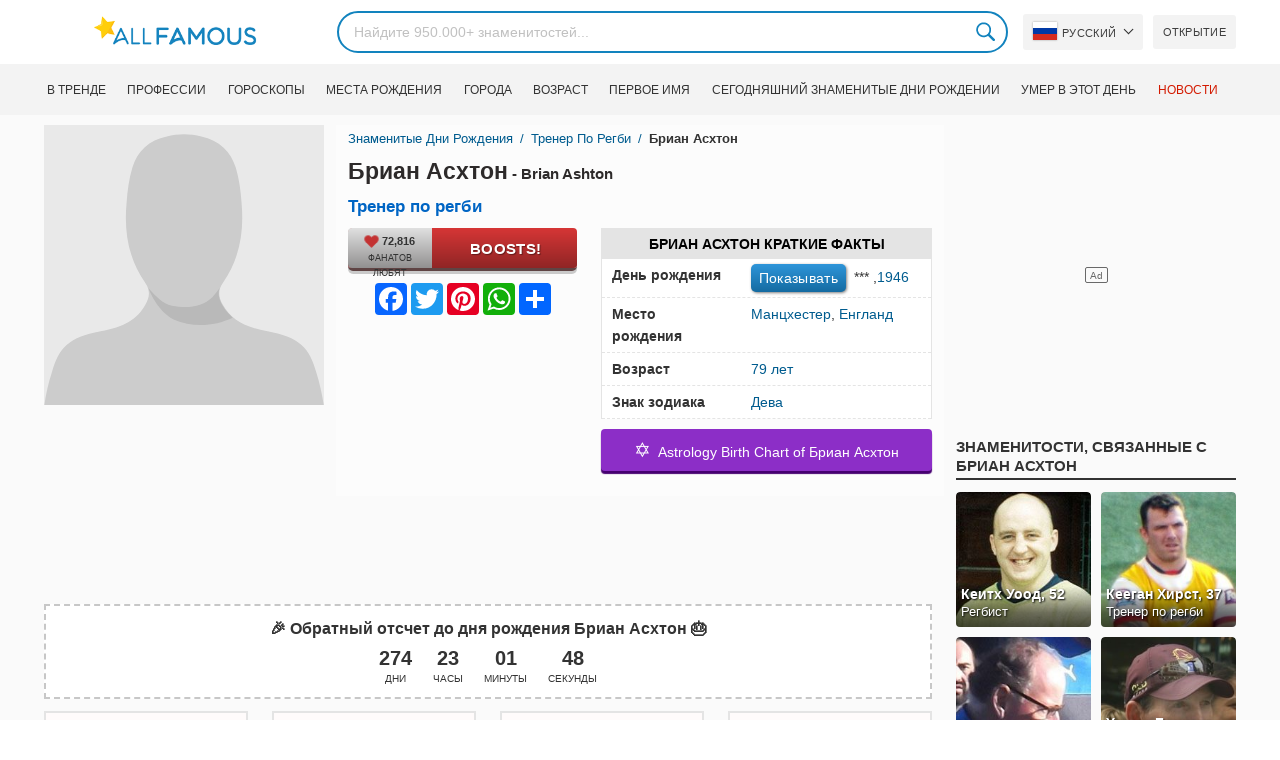

--- FILE ---
content_type: text/html; charset=UTF-8
request_url: https://allfamous.org/ru/people/brian-ashton-19460903.html
body_size: 19866
content:

<!DOCTYPE html>
<html lang="ru">
<head>
    <meta charset="utf-8">
    <meta name="google" content="notranslate" />
    <meta name="viewport" content="width=device-width, initial-scale=1.0, minimum-scale=1.0">
    <meta name="norton-safeweb-site-verification" content="lhz7h4aky5jkxkppzyhvy0r4ilcihc8q12edytwbfm2s9gm95g6a537jnblshqx4cl29y09sxvs8xs1jbd23i3kcx2fkkcif-kc83lvivm7juj5qukoukc02vgcxh26h" />
    <title>Бриан Асхтон - Brian Ashton (Тренер по регби) - возраст, день рождения, биография, факты, семья, собственный капитал, рост и многое другое | AllFamous.org</title>
    <meta name="description" content="Вся информация об Бриан Асхтон - Brian Ashton (Тренер по регби): возраст, день рождения, биография, факты, семья, собственный капитал, доход, рост и многое другое."/>
    <meta name="keywords" content="Brian Ashton возраст, Brian Ashton день рождения, Brian Ashton биография, Brian Ashton факты, Brian Ashton family, Brian Ashton income, Brian Ashton information, Brian Ashton today, Brian Ashton horoscope, Brian Ashton astrology, Brian Ashton spouse, кто такой Brian Ashton, Brian Ashton girlfriend, Brian Ashton wife"/>
    <meta property="og:title" content="Бриан Асхтон - Brian Ashton (Тренер по регби) - возраст, день рождения, биография, факты, семья, собственный капитал, рост и многое другое | AllFamous.org"/>
    <meta property="og:description" content="Вся информация об Бриан Асхтон - Brian Ashton (Тренер по регби): возраст, день рождения, биография, факты, семья, собственный капитал, доход, рост и многое другое."/>
    <meta property="og:image" content="https://cdn.allfamous.org/assets/img/banner.jpg"/>
    <meta property="og:site_name" content="AllFamous.org"/>
    <meta property="og:type" content="website"/>
    <meta property="og:url" content="https://allfamous.org/ru/people/brian-ashton-19460903.html"/>

    <meta name="twitter:title" content="Бриан Асхтон - Brian Ashton (Тренер по регби) - возраст, день рождения, биография, факты, семья, собственный капитал, рост и многое другое | AllFamous.org">
    <meta name="twitter:description" content="Вся информация об Бриан Асхтон - Brian Ashton (Тренер по регби): возраст, день рождения, биография, факты, семья, собственный капитал, доход, рост и многое другое.">
    <meta name="twitter:site" content="AllFamous.org">
    <meta name="twitter:image" content="https://cdn.allfamous.org/assets/img/banner.jpg">
    <meta name="twitter:card" content="summary_large_image">
    <meta name="twitter:url" content="https://allfamous.org/ru/people/brian-ashton-19460903.html">

    <link rel="canonical" href="https://allfamous.org/ru/people/brian-ashton-19460903.html"/>
    <link rel="alternate" href="https://allfamous.org/people/brian-ashton-19460903.html" hreflang="x-default"/>
	<link rel="alternate" href="https://allfamous.org/people/brian-ashton-19460903.html" hreflang="en"/>
	<link rel="alternate" href="https://allfamous.org/es/people/brian-ashton-19460903.html" hreflang="es"/>
	<link rel="alternate" href="https://allfamous.org/pt/people/brian-ashton-19460903.html" hreflang="pt"/>
	<link rel="alternate" href="https://allfamous.org/id/people/brian-ashton-19460903.html" hreflang="id"/>
	<link rel="alternate" href="https://allfamous.org/zh/people/brian-ashton-19460903.html" hreflang="zh-CN"/>
	<link rel="alternate" href="https://allfamous.org/tw/people/brian-ashton-19460903.html" hreflang="zh-TW"/>
	<link rel="alternate" href="https://allfamous.org/fr/people/brian-ashton-19460903.html" hreflang="fr-FR"/>
	<link rel="alternate" href="https://allfamous.org/ru/people/brian-ashton-19460903.html" hreflang="ru-RU"/>
	<link rel="alternate" href="https://allfamous.org/tr/people/brian-ashton-19460903.html" hreflang="tr-TR"/>
	<link rel="alternate" href="https://allfamous.org/ar/people/brian-ashton-19460903.html" hreflang="ar"/>
	<link rel="alternate" href="https://allfamous.org/ko/people/brian-ashton-19460903.html" hreflang="ko-KR"/>
	<link rel="alternate" href="https://allfamous.org/th/people/brian-ashton-19460903.html" hreflang="th-TH"/>
	<link rel="alternate" href="https://allfamous.org/nl/people/brian-ashton-19460903.html" hreflang="nl"/>
	<link rel="alternate" href="https://allfamous.org/pl/people/brian-ashton-19460903.html" hreflang="pl"/>
	<link rel="alternate" href="https://allfamous.org/de/people/brian-ashton-19460903.html" hreflang="de-DE"/>
	<link rel="alternate" href="https://allfamous.org/ja/people/brian-ashton-19460903.html" hreflang="ja-JP"/>
	<link rel="alternate" href="https://allfamous.org/it/people/brian-ashton-19460903.html" hreflang="it-IT"/>
	<link rel="alternate" href="https://allfamous.org/hi/people/brian-ashton-19460903.html" hreflang="hi"/>
	<link rel="alternate" href="https://allfamous.org/vi/people/brian-ashton-19460903.html" hreflang="vi-VN"/>
	    <link rel="preload" as="image" href="/1.gif">
    <link rel="preload" as="image" href="/assets/svg/search.svg">
    <link rel="preload" as="style" href="/assets/css/style.min.css?v=98">
	<link rel="preload" as="image" href="/default.svg?v=3.1">
<link rel='preconnect' href='//static.addtoany.com'>
	    <link rel='preconnect' href='//cdn.allfamous.org'>
    <link rel="preconnect" href="//partner.googleadservices.com">
    <link rel="preconnect" href="//googlecm.hit.gemius.pl">
    <link rel="preconnect" href="//adservice.google.com">
    <link rel="preconnect" href="//www.googletagmanager.com">
    <link rel="preconnect" href="//googleads.g.doubleclick.net">
    <link rel="preconnect" href="//pagead2.googlesyndication.com">
    <link rel='dns-prefetch' href='//cdn.allfamous.org'>
    <link rel='stylesheet' href='/assets/css/style.min.css?v=98' type='text/css' />
    <script defer id="jquery" src="https://ajax.googleapis.com/ajax/libs/jquery/3.6.0/jquery.min.js"></script>
	    <style>.tbl-read-more-box{display:none !important;}</style>
    <meta name="mobile-web-app-capable" content="yes">
    <meta name="apple-mobile-web-app-capable" content="yes">
    <meta name="application-name" content="AllFamous.org">
    <meta name="apple-mobile-web-app-title" content="AllFamous.org">
    <meta name="theme-color" content="#007bc4">
    <meta name="msapplication-navbutton-color" content="#1283be">
    <meta name="apple-mobile-web-app-status-bar-style" content="black-translucent">
    <meta name="msapplication-starturl" content="/">
	<script>
    const EMPTY_IMG = "/default.svg?v=3.1";
	let hasWebP=!1;!function(){let A=new Image;A.onload=function(){hasWebP=!!(A.height>0&&A.width>0)},A.onerror=function(){hasWebP=!1},A.src="[data-uri]"}();
    function lazyImg(e){return function(){var t,n=document.querySelectorAll("."+e);function r(n){n.onload=function(){n.classList.remove(e)},n.dataset.lazybackground&&(n.style.backgroundImage="url(".concat(n.dataset.lazybackground,")")),n.getAttribute("data-src")&&(n.src=(hasWebP,n.dataset.src),"IntersectionObserver"in window&&t.unobserve(n))}if("IntersectionObserver"in window)t=new IntersectionObserver(function(e){e.forEach(function(e){e.intersectionRatio>0&&r(e.target)})},{rootMargin:"0px",threshold:.05}),n.forEach(function(e){t.observe(e)});else for(var o=0;o<n.length;o++)r(n[o])}};
    function lazyScript(c,e){var n=document.createElement("script");n.async=!0,e&&(n.onload=e),document.head.appendChild(n),n.src=c};
    function lazyAds(e){return function(n){var o,t=document.querySelectorAll("."+e);function r(n){"IntersectionObserver"in window&&o.unobserve(n),n.classList.remove(e);var t=n.id;googletag.cmd.push(function(){googletag.display(t),googletag.pubads().refresh([window.__gptslot__[t]])})}if("IntersectionObserver"in window)o=new IntersectionObserver(function(e){e.forEach(function(e){e.intersectionRatio>0&&r(e.target)})},{rootMargin:"0px",threshold:.05}),t.forEach(function(e){o.observe(e)});else for(var i=0;i<t.length;i++)r(t[i])}};
    function getCookie(n){for(var t=n+"=",e=document.cookie.split(";"),r=0;r<e.length;r++){for(var i=e[r];" "==i.charAt(0);)i=i.substring(1,i.length);if(0==i.indexOf(t))return i.substring(t.length,i.length)}return null};
    function setCookie(e,i,t,o,n){var a=e+"="+i;if(t){var r=new Date;r.setTime(r.getTime()+24*t*60*60*1e3),a+="; expires="+r.toGMTString()}a+="; path=/",o&&(a+="; domain="+o),n&&(a+="; secure"),document.cookie=a};
    function splitSlice(e,i){for(var l=[],n=0,r=e.length;n<r;n+=i)l.push(e.slice(n,i+n));return l};
	    setTimeout(function() {
	    let t,e,n,o,i,a=null,s=65,c=new Set;const r=1111;function d(t){o=performance.now();const e=t.target.closest("a");m(e)&&p(e.href,"high")}function u(t){if(performance.now()-o<r)return;if(!("closest"in t.target))return;const e=t.target.closest("a");m(e)&&(e.addEventListener("mouseout",f,{passive:!0}),i=setTimeout(()=>{p(e.href,"high"),i=void 0},s))}function l(t){const e=t.target.closest("a");m(e)&&p(e.href,"high")}function f(t){t.relatedTarget&&t.target.closest("a")==t.relatedTarget.closest("a")||i&&(clearTimeout(i),i=void 0)}function h(t){if(performance.now()-o<r)return;const e=t.target.closest("a");if(t.which>1||t.metaKey||t.ctrlKey)return;if(!e)return;e.addEventListener("click",function(t){1337!=t.detail&&t.preventDefault()},{capture:!0,passive:!1,once:!0});const n=new MouseEvent("click",{view:window,bubbles:!0,cancelable:!1,detail:1337});e.dispatchEvent(n)}function m(o){if(o&&o.href&&(!n||"instant"in o.dataset)){if(o.origin!=location.origin){if(!(e||"instant"in o.dataset)||!a)return}if(["http:","https:"].includes(o.protocol)&&("http:"!=o.protocol||"https:"!=location.protocol)&&(t||!o.search||"instant"in o.dataset)&&!(o.hash&&o.pathname+o.search==location.pathname+location.search||"noInstant"in o.dataset))return!0}}function p(t,e="auto"){if(c.has(t))return;const n=document.createElement("link");n.rel="prefetch",n.href=t,n.fetchPriority=e,n.as="document",document.head.appendChild(n),c.add(t)}!function(){if(!document.createElement("link").relList.supports("prefetch"))return;const o="instantVaryAccept"in document.body.dataset||"Shopify"in window,i=navigator.userAgent.indexOf("Chrome/");i>-1&&(a=parseInt(navigator.userAgent.substring(i+"Chrome/".length)));if(o&&a&&a<110)return;const c="instantMousedownShortcut"in document.body.dataset;t="instantAllowQueryString"in document.body.dataset,e="instantAllowExternalLinks"in document.body.dataset,n="instantWhitelist"in document.body.dataset;const r={capture:!0,passive:!0};let f=!1,v=!1,g=!1;if("instantIntensity"in document.body.dataset){const t=document.body.dataset.instantIntensity;if(t.startsWith("mousedown"))f=!0,"mousedown-only"==t&&(v=!0);else if(t.startsWith("viewport")){const e=navigator.connection&&navigator.connection.saveData,n=navigator.connection&&navigator.connection.effectiveType&&navigator.connection.effectiveType.includes("2g");e||n||("viewport"==t?document.documentElement.clientWidth*document.documentElement.clientHeight<45e4&&(g=!0):"viewport-all"==t&&(g=!0))}else{const e=parseInt(t);isNaN(e)||(s=e)}}v||document.addEventListener("touchstart",d,r);f?c||document.addEventListener("mousedown",l,r):document.addEventListener("mouseover",u,r);c&&document.addEventListener("mousedown",h,r);if(g){let t=window.requestIdleCallback;t||(t=(t=>{t()})),t(function(){const t=new IntersectionObserver(e=>{e.forEach(e=>{if(e.isIntersecting){const n=e.target;t.unobserve(n),p(n.href)}})});document.querySelectorAll("a").forEach(e=>{m(e)&&t.observe(e)})},{timeout:1500})}}();
    }, 1);
</script>

<script async src="https://pagead2.googlesyndication.com/pagead/js/adsbygoogle.js?client=ca-pub-2196988153088510" crossorigin="anonymous"></script>
<script async src="https://www.googletagmanager.com/gtag/js?id=G-RVV0T97W1V"></script>
<script>window.dataLayer = window.dataLayer || [];function gtag(){dataLayer.push(arguments);}gtag('js', new Date());gtag('config', 'G-RVV0T97W1V');</script>    <link rel="manifest" crossorigin="anonymous" href="/manifest.json?v=98">
	</head>
<body class="osm ">
<img alt="allfamous.org" class="ez" width="99999" height="99999" style="pointer-events: none; position: absolute; top: 0; left: 0; width: 99vw; height: 99vh; max-width: 99vw; max-height: 99vh;" src="[data-uri]">
<div class="website-wrapper">
    <header class="whb-header whb-sticky-shadow whb-sticky-clone">
        <div class="whb-main-header">
            <div class="whb-row whb-general-header whb-flex-flex-middle">
                <div class="container">
                    <div class="whb-logo" style="text-align: center;">
                        <div class="site-logo">
                            <a href="/ru" class="fm-logo fm-main-logo" rel="home">
                                <img src="https://cdn.allfamous.org/logo.png" alt="AllFamous.org" style="width:150px;" width="150" height="26" />
                            </a>
                        </div>
                    </div>
                    <div class="whb-flex-row whb-general-header-inner">
                        <div class="whb-column whb-col-left whb-visible-lg">
                            <div class="site-logo">
								                                    <a href="/ru" class="fm-logo fm-main-logo" rel="home">
                                        <img src="https://cdn.allfamous.org/logo.png" alt="AllFamous.org" style="width: 180px;margin: 0 50px;" width="180" height="31" />
                                        <span style="display: inline-block;text-indent: -99999px;">AllFamous.org</span>
                                    </a>
								                            </div>
                        </div>
                        <div class="whb-column whb-col-center whb-visible-lg">
							<div class="fm-search-form" style="width: 100%;">
    <form role="search" method="get" class="searchform style-rounded fm-ajax-search" action="/ru/search" data-hl="ru">
        <input value="" name="q"  aria-label="Search" class="q" placeholder="Найдите 950.000+ знаменитостей..." type="text" />
		        <!--<a rel="nofollow noreferrer" target="_blank" href="https://www.google.com/search?q=site:allfamous.org" class="googlesearch">Google search</a>-->
        <button type="submit" class="searchsubmit">Search</button>
    </form>
    <div class="search-results-wrapper">
        <div class="fm-scroll"><div class="fm-search-results fm-scroll-content"></div></div>
        <div class="fm-search-loader wd-fill"></div>
    </div>
</div>                        </div>
                        <div class="whb-column whb-col-right whb-visible-lg">
							<div class="drop" style="margin:0 10px">
    <button class="btn drop-btn btn-lang">
        <span class="flag flag-ru"></span> Pусский    </button>
    <div class="drop-list lang-sel" style="left:0;text-align:left;direction:ltr">
		            <span onclick="setLang('en')">
                <a class="drop-item " href="/people/brian-ashton-19460903.html"><span class="flag flag-us"></span> English</a>
            </span>
		            <span onclick="setLang('es')">
                <a class="drop-item " href="/es/people/brian-ashton-19460903.html"><span class="flag flag-es"></span> Español</a>
            </span>
		            <span onclick="setLang('pt')">
                <a class="drop-item " href="/pt/people/brian-ashton-19460903.html"><span class="flag flag-br"></span> Português</a>
            </span>
		            <span onclick="setLang('de')">
                <a class="drop-item " href="/de/people/brian-ashton-19460903.html"><span class="flag flag-de"></span> Deutsch</a>
            </span>
		            <span onclick="setLang('fr')">
                <a class="drop-item " href="/fr/people/brian-ashton-19460903.html"><span class="flag flag-fr"></span> Français</a>
            </span>
		            <span onclick="setLang('ru')">
                <a class="drop-item active" href="/ru/people/brian-ashton-19460903.html"><span class="flag flag-ru"></span> Pусский</a>
            </span>
		            <span onclick="setLang('it')">
                <a class="drop-item " href="/it/people/brian-ashton-19460903.html"><span class="flag flag-it"></span> Italiano</a>
            </span>
		            <span onclick="setLang('nl')">
                <a class="drop-item " href="/nl/people/brian-ashton-19460903.html"><span class="flag flag-nl"></span> Nederlands</a>
            </span>
		            <span onclick="setLang('da')">
                <a class="drop-item " href="/da/people/brian-ashton-19460903.html"><span class="flag flag-dk"></span> Dansk</a>
            </span>
		            <span onclick="setLang('el')">
                <a class="drop-item " href="/el/people/brian-ashton-19460903.html"><span class="flag flag-gr"></span> Ελληνικά</a>
            </span>
		            <span onclick="setLang('sv')">
                <a class="drop-item " href="/sv/people/brian-ashton-19460903.html"><span class="flag flag-se"></span> Svenska</a>
            </span>
		            <span onclick="setLang('fi')">
                <a class="drop-item " href="/fi/people/brian-ashton-19460903.html"><span class="flag flag-fi"></span> Suomi</a>
            </span>
		            <span onclick="setLang('pl')">
                <a class="drop-item " href="/pl/people/brian-ashton-19460903.html"><span class="flag flag-pl"></span> Język</a>
            </span>
		            <span onclick="setLang('tr')">
                <a class="drop-item " href="/tr/people/brian-ashton-19460903.html"><span class="flag flag-tr"></span> Türkçe</a>
            </span>
		            <span onclick="setLang('id')">
                <a class="drop-item " href="/id/people/brian-ashton-19460903.html"><span class="flag flag-id"></span> Indonesia</a>
            </span>
		            <span onclick="setLang('ja')">
                <a class="drop-item " href="/ja/people/brian-ashton-19460903.html"><span class="flag flag-jp"></span> 日本語</a>
            </span>
		            <span onclick="setLang('ko')">
                <a class="drop-item " href="/ko/people/brian-ashton-19460903.html"><span class="flag flag-kr"></span> 한국어</a>
            </span>
		            <span onclick="setLang('zh')">
                <a class="drop-item " href="/zh/people/brian-ashton-19460903.html"><span class="flag flag-cn"></span> 中文(简体]</a>
            </span>
		            <span onclick="setLang('tw')">
                <a class="drop-item " href="/tw/people/brian-ashton-19460903.html"><span class="flag flag-tw"></span> 中文(繁體]</a>
            </span>
		            <span onclick="setLang('hi')">
                <a class="drop-item " href="/hi/people/brian-ashton-19460903.html"><span class="flag flag-in"></span> हिन्दी</a>
            </span>
		            <span onclick="setLang('ar')">
                <a class="drop-item " href="/ar/people/brian-ashton-19460903.html"><span class="flag flag-ae"></span> العربية</a>
            </span>
		            <span onclick="setLang('th')">
                <a class="drop-item " href="/th/people/brian-ashton-19460903.html"><span class="flag flag-th"></span> ภาษาไทย</a>
            </span>
		            <span onclick="setLang('vi')">
                <a class="drop-item " href="/vi/people/brian-ashton-19460903.html"><span class="flag flag-vn"></span> Tiếng Việt</a>
            </span>
		    </div>
</div>                            <a href="/ru/celebrity-discover" title="Открыть известных людей" class="btn">
                                Открытие                            </a>
                        </div>

                        <div class="whb-column whb-mobile-left whb-hidden-lg">
                            <div class="mm fm-burger-icon mobile-nav-icon whb-mobile-nav-icon wd-style-text">
                                <a href="#" aria-label="Menu">
                                    <span class="fm-burger wd-tools-icon"></span>
                                    <span class="fm-burger-label mm-text">Menu</span>
                                </a>
                            </div>
                        </div>
                        <div class="whb-column whb-mobile-center whb-hidden-lg whb-empty-column"></div>
                        <div class="whb-column whb-mobile-right whb-hidden-lg">
							<div class="fm-search-form" style="width: 100%;">
    <form role="search" method="get" class="searchform style-rounded fm-ajax-search" action="/ru/search" data-hl="ru">
        <input value="" name="q"  aria-label="Search" class="q" placeholder="Найдите 950.000+ знаменитостей..." type="text" />
		        <!--<a rel="nofollow noreferrer" target="_blank" href="https://www.google.com/search?q=site:allfamous.org" class="googlesearch">Google search</a>-->
        <button type="submit" class="searchsubmit">Search</button>
    </form>
    <div class="search-results-wrapper">
        <div class="fm-scroll"><div class="fm-search-results fm-scroll-content"></div></div>
        <div class="fm-search-loader wd-fill"></div>
    </div>
</div>                        </div>
                    </div>
                </div>
            </div>
			<div style="background:#f3f3f3;" class="whb-row whb-flex-flex-middle whb-hidden-mobile">
    <div class="container">
        <div class="whb-column whb-col-center whb-visible-lg">
            <div class="main-nav fm-navigation" role="navigation">
                <ul class="menu">
					                        <li class="menu-item item-level-0 ">
                            <a href="/ru/trending">
								В тренде</a>
                        </li>
					                        <li class="menu-item item-level-0 ">
                            <a href="/ru/profession">
								Профессии</a>
                        </li>
					                        <li class="menu-item item-level-0 ">
                            <a href="/ru/horoscope">
								Гороскопы</a>
                        </li>
					                        <li class="menu-item item-level-0 ">
                            <a href="/ru/birthplace">
								Места рождения</a>
                        </li>
					                        <li class="menu-item item-level-0 ">
                            <a href="/ru/city">
								Города</a>
                        </li>
					                        <li class="menu-item item-level-0 ">
                            <a href="/ru/age">
								возраст</a>
                        </li>
					                        <li class="menu-item item-level-0 ">
                            <a href="/ru/first-name">
								Первое имя</a>
                        </li>
					                        <li class="menu-item item-level-0 ">
                            <a href="/ru/todays-famous-birthdays">
								Сегодняшний знаменитые дни рождении</a>
                        </li>
					                        <li class="menu-item item-level-0 ">
                            <a href="/ru/celebrities-who-died-on-this-day">
								Умер в этот день</a>
                        </li>
					                    <li class="menu-item item-level-0">
                        <a href="https://news.allfamous.org" rel="nofollow noopener" target="_blank" style="color: #d31a00;">
							Новости</a>
                    </li>
                </ul>
            </div>
        </div>
    </div>
</div>        </div>
    </header>

    <div class="broom"></div>
<div class="container">
    <div class="row">
        <div class="site-content col-lg-9 col-12" role="main">
            <div class="row">
                <div class="col-sm-5 col-md-4 col-lg-4">
                    <div class="slidershow">
                        <div class="slider" style="display: block;">
                                                        <img src="/i/1.gif?v=Ut3e6OoZ4IyvaKWHPiF.ru" data-src="/default.svg?v=3.1" alt="Бриан Асхтон avatar" style="width:100%" onerror="this.src=EMPTY_IMG;" width="280" height="280" class="lzl" />
                        </div>
						
						                    </div>
                </div>
                <div class="col-sm-7 col-md-8" style="background:rgba(255, 255, 255, 0.4);padding-bottom: 15px;">
                    <div class="single-breadcrumbs-wrapper">
	                                            <ol class="fm-breadcrumb">
                            <li>
                                <a href="/ru">
                                    Знаменитые дни рождения                                </a>
                            </li>
	                        <li>
		                                                            <a href="/ru/profession/rugby-coach" class="breadcrumb-link-last">
				                        Тренер по регби                                    </a>
			                                                    </li>
                            <li class="breadcrumb-last">
	                            Бриан Асхтон                            </li>
                        </ol>
                    </div>
	                                    <h1 id="name" itemprop="name">Бриан Асхтон<span style="font-size:15px"> - Brian Ashton</span><span style="margin-top: -26px;display: block;text-indent: 100%;white-space: nowrap;overflow: hidden;"> (Тренер по регби) - возраст, день рождения, биография, факты, семья, собственный капитал, рост и многое другое</span></h1>

                    <div class="profs-block">
                        <a class="prof prof-main hu" href="/ru/profession/rugby-coach" >Тренер по регби</a>                    </div>
                    <div class="row" style="margin-top:6px">
                        <div class="col-md-5 col-12 text-center">
                            <div class="btn-boost">
                                <div class="info">
                                    <span class="rank" style="display: block"><img alt="love" width="15" height="15" src="/1.gif" data-src="/assets/svg/heart.svg?v=98" class="lzl heartbeart" /> 72,816</span>
                                    <span class="sub-text"><i class="fa fa-heart"></i> ФАНАТОВ ЛЮБЯТ</span>
                                </div>
                                <button title="I love Бриан Асхтон!" id="fanlove">Boosts!</button>
                            </div>

                            <div class="a2a_kit a2a_kit_size_32 a2a_default_style" style="margin-bottom: 8px;display: flex; justify-content: center;height: 32px" >
                                <a class="a2a_button_facebook"></a>
                                <a class="a2a_button_twitter"></a>
                                <a class="a2a_button_pinterest"></a>
                                <a class="a2a_button_whatsapp"></a>
                                <a class="a2a_dd" href="https://www.addtoany.com/share"></a>
                            </div>
                        </div>
                        <div class="col-md-7 col-12">
                            <div id="facts" class="row">
                                <div class="head col-md-12">
                                    <a style="color:#000" href="/ru/people/brian-ashton-19460903.html#facts">Бриан Асхтон Краткие факты</a>
                                </div>
                                <div class="fitem col-sm-6 col-md-12">
                                    <div class="row">
                                        <div class="flab col-md-5">День рождения</div>
                                        <div class="fval col-md-7">
                                            <button id="show-birthday" onclick="showBirthday()">Показывать</button> <span id="birthday">***</span>
                                             ,<a class="hu" href="/ru/year/1946">1946</a>                                        </div>
                                    </div>
                                </div>
                                <div class="fitem col-sm-6 col-md-12">
                                    <div class="row">
                                        <div class="flab col-md-5">Место рождения </div>
                                        <div class="fval col-md-7" id="nationality"><a id="city" class="hu" href="/ru/city/manchester-england">Манцхестер</a>, <a id="birthplace" class="hu" href="/ru/birthplace/england">Енгланд</a></div>
                                    </div>
                                </div>
	                                                            <div class="fitem col-sm-6 col-md-12">
                                    <div class="row">
                                                                                    <div class="flab col-md-5">Возраст </div>
                                            <div class="fval col-md-7">
                                                                                                    <a class="hu" id="age" href="/ru/age/79">79 лет</a>
                                                                                            </div>
                                                                            </div>
                                </div>
	                                                            <div class="fitem col-sm-6 col-md-12">
                                    <div class="row">
                                        <div class="flab col-md-5">Знак зодиака </div>
                                        <div class="fval col-md-7"><a class="hu" href="/ru/horoscope">Дева</a></div>
                                    </div>
                                </div>
                            </div>

							                                <a class="astro-btn" href="/ru/astrology/brian-ashton-19460903.html"><span style="font-size:20px;">&#10017;</span> &nbsp;Astrology Birth Chart of Бриан Асхтон</a>
							                        </div>
                    </div>
                </div>
            </div>
            <div class="ad-box ad-box-header"><div id="z_p_top_bio" class="adslot lza"><div class="ad-holder"></div></div></div>
            <div id="countdown" class="" style="margin-bottom: 12px">
		                            <strong id="cd_headline">🎉 Обратный отсчет до дня рождения Бриан Асхтон 🎂</strong>
                    <ul id="cd_time">
                        <li><span id="c_d">--</span> Дни</li>
                        <li><span id="c_h">--</span> Часы</li>
                        <li><span id="c_m">--</span> Минуты</li>
                        <li><span id="c_s">--</span> Секунды</li>
                    </ul>
                    <script>
				                                (function () {
                            const second = 1000, minute = second * 60, hour = minute * 60, day = hour * 24;
                            let countDown = new Date("2026-09-03T00:00:00").getTime();
                            let x = setInterval(function() {
                                let now = new Date().toLocaleString('ja', {hour12: false, timeZone: 'America/Chicago'});
                                now     = new Date(now).getTime();
                                let distance = countDown - now;
                                document.getElementById("c_d").innerText = Math.floor(distance / (day));
                                document.getElementById("c_h").innerText = ('0' + Math.floor((distance % (day)) / (hour))).slice(-2);
                                document.getElementById("c_m").innerText = ('0' + Math.floor((distance % (hour)) / (minute))).slice(-2);
                                document.getElementById("c_s").innerText = ('0' + Math.floor((distance % (minute)) / second)).slice(-2);
                                if (distance < 0) {
                                    document.getElementById("cd_headline").innerText = "🎉 Happy birthday Бриан Асхтон! 🥳";
                                    document.getElementById("countdown").classList.add("is_bd");
                                    countdown = document.getElementById("cd_time").style.display = "none";
                                    clearInterval(x);
                                }
                            }, 200)
                        }());
                    </script>
		                    </div>
            <span id="aend"></span>
                        <div class="row popular-box">
				<div class="col-lg-3 col-md-4 col-6">
			<a href="/ru/birthday/september-3" title="Топ 200 Дни рождения знаменитостей 3 Сентябрь" class="btn btn-popular">Знаменитости, родившиеся 3 Сентябрь</a>
		</div><div class="col-lg-3 col-md-4 col-6">
			<a href="/ru/year/1946" title="Топ 200 Знаменитости родились в 1946 году" class="btn btn-popular">Родился в 1946 году</a>
		</div><div class="col-lg-3 col-md-4 col-6">
			<a href="/ru/city/manchester-england" title="Топ 200 Знаменитости, родившиеся в Манцхестер, Енгланд" class="btn btn-popular">Родиться в Манцхестер, Енгланд</a>
		</div><div class="col-lg-3 col-md-4 col-6">
			<a href="/ru/age-profession/79-years-old-rugby-coaches" title="Топ 200 Известной Тренеры по регби 79 лет" class="btn btn-popular">79-летняя Тренеры по регби</a>
		</div><div class="col-lg-3 col-md-4 col-6">
			<a href="/ru/horoscope-name/virgo-named-brian" title="Топ 200 Дева по имени Бриан" class="btn btn-popular">Дева по имени Бриан</a>
		</div><div class="col-lg-3 col-md-4 col-6">
			<a href="/ru/profession-birthplace/rugby-coaches-from-england" title="Топ 200 Тренеры по регби из Енгланд" class="btn btn-popular">Тренеры по регби из Енгланд</a>
		</div><div class="col-lg-3 col-md-4 col-6">
			<a href="/ru/profession-country/rugby-coaches-born-in-england" title="Топ 200 Тренеры по регби родилась в Енгланд" class="btn btn-popular">Тренеры по регби родилась в Енгланд</a>
		</div><div class="col-lg-3 col-md-4 col-6">
			<a href="/ru/age/79" title="Топ 200 Знаменитости, которым исполнится 79 лет" class="btn btn-popular">79-летние знаменитости</a>
		</div>            </div>
                        <article class="entry-content" role="article" id="bio" style="max-height: none !important;">
				                                <div class="ad-box ad-box-header"><div id="z_p_header" class="adslot lza"><div class="ad-holder"></div></div></div>
                <h2><a id="about" href="/ru/people/brian-ashton-19460903.html#about">О Тейлор Бриан Асхтон</a></h2><p>Тренер по регби Бриан Асхтон  родился в Манцхестер, Енгланд 3 Сентябрь, 1946. Сегодня ему исполнилось 79 лет.</p><p>Тренер по регби, который руководил сборной Англии по регби, сборной Англии по регби, сборной Ирландии по регби и Bath Rugby.</p><p>All information about Бриан Асхтон can be found in this post. It will clarify Бриан Асхтон's info: birthday, bio, ability, personality type, family, husband, siblings and drama of Бриан Асхтон...</p><div class="clearfix"></div><h2><a id="before_fame" href="/ru/people/brian-ashton-19460903.html#before_fame">Бриан Асхтон до славы</a></h2><p>Бриан Асхтон was born in the Zodiac sign <b>Дева (The Maiden)</b>, and 1946 is the year of the Chinese Zodiac <b>Dog (狗)</b>.</p><p>Он учился в Королевской гимназии в Ланкастере.</p><div class="clearfix"></div><div class="ad-box ad-box-header"><div id="z_inpost_a" class="adslot lza"><div class="ad-holder"></div></div></div><h2><a id="trivia" href="/ru/people/brian-ashton-19460903.html#trivia">Достижении Бриан Асхтон</a></h2><p>Он играл половину схватки с 1965 по 1980 год.</p><div class="clearfix"></div><div style="text-align: center;">
                                <a style="display: inline-block" class="astro-btn" href="/ru/astrology/brian-ashton-19460903.html"><span style="font-size:20px;">&#10017;</span> &nbsp;Astrology Birth Chart for Бриан Асхтон</a>
                            </div><h2><a id="family_life" href="/ru/people/brian-ashton-19460903.html#family_life">Семейная жизнь Бриан Асхтон</a></h2><p>Он родился в Ли, Большой Манчестер, Англия, а его отец Альберт был шахтером.</p><div class="clearfix"></div><div class="ad-box ad-box-header"><div id="z_inpost_b" class="adslot lza"><div class="ad-holder"></div></div></div><h2><a id="associations" href="/ru/people/brian-ashton-19460903.html#associations">Награды Бриан Асхтон</a></h2><p>Проститутка из Зала славы <a href="/ru/people/keith-wood-19720127.html" title="Keith Wood biography"><sup>Rugby Player </sup>Кеитх Щоод</a> играла за него в сборной Ирландии по регби.</p><div class="clearfix"></div><div class="row pp fm-spacing-10" style="justify-content:center;"><div class=" pp-item col-lg-2 col-md-3 col-sm-4 col-6" >
	    <a href="/ru/people/keith-wood-19720127.html" title="Keith Wood, 52 (Регбист)">
        <div class="pp-img">
            <img src="/1.gif" alt="Keith Wood, 52 (Регбист)" data-src="https://cdn.allfamous.org/people/thumbnails/keith-wood-kgc5-allfamous.org.jpg" onerror="this.src=EMPTY_IMG;" class="lzl" width="152" height="152">
        </div>
        <div class="pp-info">
            <strong class="pp-title">Кеитх Уоод, 52</strong>
            <p class="prof">Регбист</p>
        </div>
    </a>
</div></div>                                <div class="ad-box ad-box-header" style="margin-bottom:6px">
                    <div id="z_inpost_c" class="adslot lza"><div class="ad-holder"></div></div>
                </div>

                <h2><a id="net_worth" href="/ru/people/brian-ashton-19460903.html#net_worth">Бриан Асхтон Income & Net worth</a></h2>
                                <p>Бриан Асхтон's income mainly comes from the work that created his reputation: a Тренер по регби.
                	            Information about his net worth in 2025 is being updated as soon as possible by <b>allfamous.org</b>, you can contact to tell us Net Worth of the Бриан Асхтон.</p>

                <h2><a id="height_weight" href="/ru/people/brian-ashton-19460903.html#net_worth">Бриан Асхтон Height and Weight</a></h2>
                <p>How tall is Бриан Асхтон?		            Information about Бриан Асхтон height in 2025 is being updated as soon as possible by <b>AllFamous.org</b>. Or you can contact us to let us know how tall of Бриан Асхтон.                </p>

                <div class="ad-box ad-box-header"><div id="z_p_bot_bio" class="adslot lza"><div class="ad-holder"></div></div></div>

                <div class="fm-tabs-header">
                    <h2 id="qna" class="tabs-name">People also ask about Бриан Асхтон</h2>
                </div>
                <div >
                    <div >
                        <h3 class="aztro-title" data-id="faq_7">What is Бриан Асхтон's real name?</h3>
                        <p class="aztro-body single" style="display:none" id="faq_7">
		                    His real name is Brian Ashton.                        </p>
                    </div>
                    <div>
                        <h3 class="aztro-title" data-id="faq_2">When is Бриан Асхтон's birthday?</h3>
                        <p class="aztro-body single" style="display:none" id="faq_2">
			                				                Бриан Асхтон celebrated his 79 birthday on 3 Сентябрь.			                                        </p>
                    </div>
	                                        <div>
                            <h3 class="aztro-title" data-id="faq_0">How old is Бриан Асхтон?</h3>
                            <p class="aztro-body single" style="display:none" id="faq_0">
				                					                Ему уже 79 лет				                                            </p>
                        </div>
	                                    <div>
                        <h3 class="aztro-title" data-id="faq_3">Where is Бриан Асхтон from?</h3>
                        <p class="aztro-body single" style="display:none" id="faq_3">He is from Манцхестер, Енгланд.</p>
                    </div>
                    <div>
                        <h3 class="aztro-title" data-id="faq_4">When was Бриан Асхтон born?</h3>
                        <p class="aztro-body single" style="display:none" id="faq_4">Бриан Асхтон was born on 3 Сентябрь, 1946.</p>
                    </div>
                </div>

				                <p style="color:#333;font-style:italic;text-align:right;font-size:0.9em;margin-bottom:0">Reference: Wikipedia, Tiktok, Youtube, Instagram and Twitter.</p>
                <p style="color:#333;font-style:italic;text-align:right;font-size:0.9em;margin-bottom:10px">Последняя информация о Бриан Асхтон обновлена 11 Март, 2023.</p>
            </article>

                        <div id="taboola-below-article-thumbnails"></div>
            
			
			        </div>

        <div class="col-lg-3 col-12">
	                    <div class="ad-box ad-box-squad">
                <div id="z_p_sidebar" class="adslot lza"><div class="ad-holder"></div></div>
            </div>
	        
            <div class="fm-tabs-header">
                <div class="tabs-name">Знаменитости, связанные с Бриан Асхтон</div>
            </div>
            <div class="row pp fm-spacing-10">
		        <div class=" pp-item col-lg-6 col-md-3 col-sm-4 col-6" >
	    <a href="/ru/people/keith-wood-19720127.html" title="Keith Wood, 52 (Регбист)">
        <div class="pp-img">
            <img src="/1.gif" alt="Keith Wood, 52 (Регбист)" data-src="https://cdn.allfamous.org/people/thumbnails/keith-wood-kgc5-allfamous.org.jpg" onerror="this.src=EMPTY_IMG;" class="lzl" width="152" height="152">
        </div>
        <div class="pp-info">
            <strong class="pp-title">Кеитх Уоод, 52</strong>
            <p class="prof">Регбист</p>
        </div>
    </a>
</div><div class=" pp-item col-lg-6 col-md-3 col-sm-4 col-6" >
	    <a href="/ru/people/keegan-hirst-19880213.html" title="Keegan Hirst, 37 (Тренер по регби)">
        <div class="pp-img">
            <img src="/1.gif" alt="Keegan Hirst, 37 (Тренер по регби)" data-src="https://cdn.allfamous.org/people/thumbnails/keegan-hirst-r8ft-allfamous.org.jpg" onerror="this.src=EMPTY_IMG;" class="lzl" width="152" height="152">
        </div>
        <div class="pp-info">
            <strong class="pp-title">Кееган Хирст, 37</strong>
            <p class="prof">Тренер по регби</p>
        </div>
    </a>
</div><div class=" pp-item col-lg-6 col-md-3 col-sm-4 col-6" >
	    <a href="/ru/people/jake-white-19630319.html" title="Jake White, 62 (Тренер по регби)">
        <div class="pp-img">
            <img src="/1.gif" alt="Jake White, 62 (Тренер по регби)" data-src="https://cdn.allfamous.org/people/thumbnails/jake-white-wexq-allfamous.org.jpg" onerror="this.src=EMPTY_IMG;" class="lzl" width="152" height="152">
        </div>
        <div class="pp-info">
            <strong class="pp-title">Йаке Ухите, 62</strong>
            <p class="prof">Тренер по регби</p>
        </div>
    </a>
</div><div class=" pp-item col-lg-6 col-md-3 col-sm-4 col-6" >
	    <a href="/ru/people/wayne-bennett-3dep.html" title="Wayne Bennett, 75 (Тренер по регби)">
        <div class="pp-img">
            <img src="/1.gif" alt="Wayne Bennett, 75 (Тренер по регби)" data-src="https://cdn.allfamous.org/people/thumbnails/wayne-bennett-3dep-allfamous.org.jpg" onerror="this.src=EMPTY_IMG;" class="lzl" width="152" height="152">
        </div>
        <div class="pp-info">
            <strong class="pp-title">Уаыне Беннетт, 75</strong>
            <p class="prof">Тренер по регби</p>
        </div>
    </a>
</div><div class=" pp-item col-lg-6 col-md-3 col-sm-4 col-6" >
	    <a href="/ru/people/david-kidwell-19770423.html" title="David Kidwell, 48 (Тренер по регби)">
        <div class="pp-img">
            <img src="/1.gif" alt="David Kidwell, 48 (Тренер по регби)" data-src="/default.svg?v=3.1" onerror="this.src=EMPTY_IMG;" class="lzl" width="152" height="152">
        </div>
        <div class="pp-info">
            <strong class="pp-title">Давид Кидуелл, 48</strong>
            <p class="prof">Тренер по регби</p>
        </div>
    </a>
</div><div class=" pp-item col-lg-6 col-md-3 col-sm-4 col-6" >
	    <a href="/ru/people/mark-hammett-xsyd.html" title="Mark Hammett, 53 (Тренер по регби)">
        <div class="pp-img">
            <img src="/1.gif" alt="Mark Hammett, 53 (Тренер по регби)" data-src="https://cdn.allfamous.org/people/thumbnails/mark-hammett-xsyd-1652709183486-allfamous.org.jpg" onerror="this.src=EMPTY_IMG;" class="lzl" width="152" height="152">
        </div>
        <div class="pp-info">
            <strong class="pp-title">Марк Хамметт, 53</strong>
            <p class="prof">Тренер по регби</p>
        </div>
    </a>
</div><div class=" pp-item col-lg-6 col-md-3 col-sm-4 col-6" >
	    <a href="/ru/people/steve-mcnamara-19710918.html" title="Steve McNamara, 54 (Тренер по регби)">
        <div class="pp-img">
            <img src="/1.gif" alt="Steve McNamara, 54 (Тренер по регби)" data-src="/default.svg?v=3.1" onerror="this.src=EMPTY_IMG;" class="lzl" width="152" height="152">
        </div>
        <div class="pp-info">
            <strong class="pp-title">Стеве МцНамара, 54</strong>
            <p class="prof">Тренер по регби</p>
        </div>
    </a>
</div><div class=" pp-item col-lg-6 col-md-3 col-sm-4 col-6" >
	    <a href="/ru/people/tim-sheens-19501030.html" title="Tim Sheens, 75 (Тренер по регби)">
        <div class="pp-img">
            <img src="/1.gif" alt="Tim Sheens, 75 (Тренер по регби)" data-src="https://cdn.allfamous.org/people/thumbnails/tim-sheens-qgri-allfamous.org.jpg" onerror="this.src=EMPTY_IMG;" class="lzl" width="152" height="152">
        </div>
        <div class="pp-info">
            <strong class="pp-title">Тим Схеенс, 75</strong>
            <p class="prof">Тренер по регби</p>
        </div>
    </a>
</div><div class=" pp-item col-lg-6 col-md-3 col-sm-4 col-6" >
	    <a href="/ru/people/steve-hansen-19590507.html" title="Steve Hansen, 66 (Тренер по регби)">
        <div class="pp-img">
            <img src="/1.gif" alt="Steve Hansen, 66 (Тренер по регби)" data-src="https://cdn.allfamous.org/people/thumbnails/steve-hansen-rwzf-allfamous.org.jpg" onerror="this.src=EMPTY_IMG;" class="lzl" width="152" height="152">
        </div>
        <div class="pp-info">
            <strong class="pp-title">Стеве Хансен, 66</strong>
            <p class="prof">Тренер по регби</p>
        </div>
    </a>
</div><div class=" pp-item col-lg-6 col-md-3 col-sm-4 col-6" >
	    <a href="/ru/people/brian-mcclennan-19620216.html" title="Brian McClennan, 63 (Тренер по регби)">
        <div class="pp-img">
            <img src="/1.gif" alt="Brian McClennan, 63 (Тренер по регби)" data-src="/default.svg?v=3.1" onerror="this.src=EMPTY_IMG;" class="lzl" width="152" height="152">
        </div>
        <div class="pp-info">
            <strong class="pp-title">Бриан МцЦленнан, 63</strong>
            <p class="prof">Тренер по регби</p>
        </div>
    </a>
</div><div class=" pp-item col-lg-6 col-md-3 col-sm-4 col-6" >
	    <a href="/ru/people/andy-robinson-19640403.html" title="Andy Robinson, 61 (Тренер по регби)">
        <div class="pp-img">
            <img src="/1.gif" alt="Andy Robinson, 61 (Тренер по регби)" data-src="/default.svg?v=3.1" onerror="this.src=EMPTY_IMG;" class="lzl" width="152" height="152">
        </div>
        <div class="pp-info">
            <strong class="pp-title">Анды Робинсон, 61</strong>
            <p class="prof">Тренер по регби</p>
        </div>
    </a>
</div><div class=" pp-item col-lg-6 col-md-3 col-sm-4 col-6" >
	    <a href="/ru/people/robbie-deans-19590904.html" title="Robbie Deans, 66 (Тренер по регби)">
        <div class="pp-img">
            <img src="/1.gif" alt="Robbie Deans, 66 (Тренер по регби)" data-src="https://cdn.allfamous.org/people/thumbnails/robbie-deans-kuh3-allfamous.org.jpg" onerror="this.src=EMPTY_IMG;" class="lzl" width="152" height="152">
        </div>
        <div class="pp-info">
            <strong class="pp-title">Роббие Деанс, 66</strong>
            <p class="prof">Тренер по регби</p>
        </div>
    </a>
</div><div class=" pp-item col-lg-6 col-md-3 col-sm-4 col-6" >
	    <a href="/ru/people/clive-woodward-19560106.html" title="Clive Woodward, 69 (Тренер по регби)">
        <div class="pp-img">
            <img src="/1.gif" alt="Clive Woodward, 69 (Тренер по регби)" data-src="https://cdn.allfamous.org/people/thumbnails/clive-woodward-auzj-allfamous.org.jpg" onerror="this.src=EMPTY_IMG;" class="lzl" width="152" height="152">
        </div>
        <div class="pp-info">
            <strong class="pp-title">Цливе Уоодуард, 69</strong>
            <p class="prof">Тренер по регби</p>
        </div>
    </a>
</div><div class=" pp-item col-lg-6 col-md-3 col-sm-4 col-6" >
	    <a href="/ru/people/jason-stanton-19751011.html" title="Jason Stanton, 50 (Тренер по регби)">
        <div class="pp-img">
            <img src="/1.gif" alt="Jason Stanton, 50 (Тренер по регби)" data-src="https://cdn.allfamous.org/people/thumbnails/jason-stanton-ghrc-allfamous.org.jpg" onerror="this.src=EMPTY_IMG;" class="lzl" width="152" height="152">
        </div>
        <div class="pp-info">
            <strong class="pp-title">Йасон Стантон, 50</strong>
            <p class="prof">Тренер по регби</p>
        </div>
    </a>
</div><div class=" pp-item col-lg-6 col-md-3 col-sm-4 col-6" >
	    <a href="/ru/people/brian-ashton-19460903.html" title="Brian Ashton, 79 (Тренер по регби)">
        <div class="pp-img">
            <img src="/1.gif" alt="Brian Ashton, 79 (Тренер по регби)" data-src="/default.svg?v=3.1" onerror="this.src=EMPTY_IMG;" class="lzl" width="152" height="152">
        </div>
        <div class="pp-info">
            <strong class="pp-title">Бриан Асхтон, 79</strong>
            <p class="prof">Тренер по регби</p>
        </div>
    </a>
</div><div class=" pp-item col-lg-6 col-md-3 col-sm-4 col-6" >
	    <a href="/ru/people/bob-dwyer-19401129.html" title="Bob Dwyer, 85 (Тренер по регби)">
        <div class="pp-img">
            <img src="/1.gif" alt="Bob Dwyer, 85 (Тренер по регби)" data-src="/default.svg?v=3.1" onerror="this.src=EMPTY_IMG;" class="lzl" width="152" height="152">
        </div>
        <div class="pp-info">
            <strong class="pp-title">Боб Дуыер, 85</strong>
            <p class="prof">Тренер по регби</p>
        </div>
    </a>
</div>            </div>

	                </div>
    </div>

    <div class="row">
        <div class="col-md-6 padding-lg-right-5px padding-md-right-5px">
			            <div class="fm-tabs-header href">
                <h2 class="tabs-name">
                    <a href="/ru/birthday/september-3">Знаменитости, рожденные 3 Сентябрь</a>
                </h2>
            </div>
            <div class="row pp fm-spacing-10">
		        <div class=" pp-item col-lg-4 col-md-4 col-sm-4 col-6" >
	    <a href="/ru/people/kara-robinson-chamberlain-tqzj.html" title="Kara Robinson Chamberlain, 39 (Звезда Тиктока)">
        <div class="pp-img">
            <img src="/1.gif" alt="Kara Robinson Chamberlain, 39 (Звезда Тиктока)" data-src="/default.svg?v=3.1" onerror="this.src=EMPTY_IMG;" class="lzl" width="152" height="152">
        </div>
        <div class="pp-info">
            <strong class="pp-title">Кара Робинсон Цхамберлаин, 39</strong>
            <p class="prof">Звезда Тиктока</p>
        </div>
    </a>
</div><div class=" pp-item col-lg-4 col-md-4 col-sm-4 col-6" >
	    <a href="/ru/people/chrisean-jesus-malone-jr-w4ma.html" title="Chrisean Jesus Malone Jr., 2 (Член семьи)">
        <div class="pp-img">
            <img src="/1.gif" alt="Chrisean Jesus Malone Jr., 2 (Член семьи)" data-src="/default.svg?v=3.1" onerror="this.src=EMPTY_IMG;" class="lzl" width="152" height="152">
        </div>
        <div class="pp-info">
            <strong class="pp-title">Цхрисеан Йесус Малоне Йр., 2</strong>
            <p class="prof">Член семьи</p>
        </div>
    </a>
</div><div class=" pp-item col-lg-4 col-md-4 col-sm-4 col-6" >
	    <a href="/ru/people/kingoto-sssq.html" title="King$oto, 22 (Рэпер)">
        <div class="pp-img">
            <img src="/1.gif" alt="King$oto, 22 (Рэпер)" data-src="https://cdn.allfamous.org/people/headshots/kingoto-sssq-allfamous.org-2.jpg" onerror="this.src=EMPTY_IMG;" class="lzl" width="152" height="152">
        </div>
        <div class="pp-info">
            <strong class="pp-title">Кинг$ото, 22</strong>
            <p class="prof">Рэпер</p>
        </div>
    </a>
</div><div class=" pp-item col-lg-4 col-md-4 col-sm-4 col-6" >
	    <a href="/ru/people/rnstwinnn-sygd.html" title="rnstwinnn, 23 (Звезда Тиктока)">
        <div class="pp-img">
            <img src="/1.gif" alt="rnstwinnn, 23 (Звезда Тиктока)" data-src="https://cdn.allfamous.org/people/headshots/rnstwinnn-sygd-allfamous.org-3.jpg" onerror="this.src=EMPTY_IMG;" class="lzl" width="152" height="152">
        </div>
        <div class="pp-info">
            <strong class="pp-title">рнстуиннн, 23</strong>
            <p class="prof">Звезда Тиктока</p>
        </div>
    </a>
</div><div class=" pp-item col-lg-4 col-md-4 col-sm-4 col-6" >
	    <a href="/ru/people/kaia-gerber-20010903.html" title="Kaia Gerber, 24 (Модель)">
        <div class="pp-img">
            <img src="/1.gif" alt="Kaia Gerber, 24 (Модель)" data-src="https://cdn.allfamous.org/people/headshots/kaia-gerber-ldb4-allfamous.org-5.jpg" onerror="this.src=EMPTY_IMG;" class="lzl" width="152" height="152">
        </div>
        <div class="pp-info">
            <strong class="pp-title">Каиа Гербер, 24</strong>
            <p class="prof">Модель</p>
        </div>
    </a>
</div><div class="pp-more pp-item col-lg-4 col-md-4 col-sm-4 col-6" >
    <a href="/ru/birthday/september-3" title="Знаменитости, рожденные 3 Сентябрь">
        <div class="pp-img">
            <img src="/1.gif" alt="Знаменитости, рожденные 3 Сентябрь" data-src="https://cdn.allfamous.org/people/headshots/riley-hubatka-bf58-allfamous.org-4.jpg" onerror="this.src=EMPTY_IMG;" class="lzl" width="152" height="152">
        </div>
        <div class="pp-info">
            <strong class="pp-title">УЗНАТЬ БОЛЬШЕ<span>Знаменитости, рожденные 3 Сентябрь</span></strong>
        </div>
    </a>
</div>            </div>
        </div>
        <div class="col-md-6 padding-lg-left-5px padding-md-left-5px">
			            <div class="fm-tabs-header href">
                <h2 class="tabs-name">
                    <a href="/ru/horoscope">
						Известные люди Дева                    </a>
                </h2>
            </div>
            <div class="row pp fm-spacing-10">
		        <div class=" pp-item col-lg-4 col-md-4 col-sm-4 col-6" >
	    <a href="/ru/people/tia-tia-j21y.html" title="Tia Tia, 27 (Поп-певец)">
        <div class="pp-img">
            <img src="/1.gif" alt="Tia Tia, 27 (Поп-певец)" data-src="https://cdn.allfamous.org/people/thumbnails/tia-tia-j21y-allfamous.org.jpg" onerror="this.src=EMPTY_IMG;" class="lzl" width="152" height="152">
        </div>
        <div class="pp-info">
            <strong class="pp-title">Тиа Тиа, 27</strong>
            <p class="prof">Поп-певец</p>
        </div>
    </a>
</div><div class=" pp-item col-lg-4 col-md-4 col-sm-4 col-6" >
	    <a href="/ru/people/sienna-walker-hrpc.html" title="Sienna Walker, 18 (Звезда Тиктока)">
        <div class="pp-img">
            <img src="/1.gif" alt="Sienna Walker, 18 (Звезда Тиктока)" data-src="https://cdn.allfamous.org/people/headshots/sienna-walker-hrpc-allfamous.org-2.jpg" onerror="this.src=EMPTY_IMG;" class="lzl" width="152" height="152">
        </div>
        <div class="pp-info">
            <strong class="pp-title">Сиенна Уалкер, 18</strong>
            <p class="prof">Звезда Тиктока</p>
        </div>
    </a>
</div><div class=" pp-item col-lg-4 col-md-4 col-sm-4 col-6" >
	    <a href="/ru/people/5ddie-dfdu.html" title="5ddie, 20 (Звезда Тиктока)">
        <div class="pp-img">
            <img src="/1.gif" alt="5ddie, 20 (Звезда Тиктока)" data-src="https://cdn.allfamous.org/people/headshots/5ddie-dfdu-allfamous.org-1.jpg" onerror="this.src=EMPTY_IMG;" class="lzl" width="152" height="152">
        </div>
        <div class="pp-info">
            <strong class="pp-title">5ддие, 20</strong>
            <p class="prof">Звезда Тиктока</p>
        </div>
    </a>
</div><div class=" pp-item col-lg-4 col-md-4 col-sm-4 col-6" >
	    <a href="/ru/people/chrisean-jesus-malone-jr-w4ma.html" title="Chrisean Jesus Malone Jr., 2 (Член семьи)">
        <div class="pp-img">
            <img src="/1.gif" alt="Chrisean Jesus Malone Jr., 2 (Член семьи)" data-src="/default.svg?v=3.1" onerror="this.src=EMPTY_IMG;" class="lzl" width="152" height="152">
        </div>
        <div class="pp-info">
            <strong class="pp-title">Цхрисеан Йесус Малоне Йр., 2</strong>
            <p class="prof">Член семьи</p>
        </div>
    </a>
</div><div class=" pp-item col-lg-4 col-md-4 col-sm-4 col-6" >
	    <a href="/ru/people/rnstwinnn-sygd.html" title="rnstwinnn, 23 (Звезда Тиктока)">
        <div class="pp-img">
            <img src="/1.gif" alt="rnstwinnn, 23 (Звезда Тиктока)" data-src="https://cdn.allfamous.org/people/thumbnails/rnstwinnn-sygd-allfamous.org.jpg" onerror="this.src=EMPTY_IMG;" class="lzl" width="152" height="152">
        </div>
        <div class="pp-info">
            <strong class="pp-title">рнстуиннн, 23</strong>
            <p class="prof">Звезда Тиктока</p>
        </div>
    </a>
</div><div class="pp-more pp-item col-lg-4 col-md-4 col-sm-4 col-6" >
    <a href="/ru/horoscope" title="Известные люди Дева">
        <div class="pp-img">
            <img src="/1.gif" alt="Известные люди Дева" data-src="/default.svg?v=3.1" onerror="this.src=EMPTY_IMG;" class="lzl" width="152" height="152">
        </div>
        <div class="pp-info">
            <strong class="pp-title">УЗНАТЬ БОЛЬШЕ<span>Известные люди Дева</span></strong>
        </div>
    </a>
</div>            </div>
        </div>
    </div>

		        <div style="margin-top: 10px;">
            <div class="tag-body"><a class="tag-wk" href="/ru/people/brian-ashton-19460903.html#about" rel="tag">кто такой Бриан Асхтон?</a><a class="tag-wk" href="/ru/people/brian-ashton-19460903.html#age" rel="tag">сколько лет Бриан Асхтон?</a><a class="tag-wk" href="/ru/people/brian-ashton-19460903.html#bio" rel="tag">Бриан Асхтон био</a><a class="tag-wk" href="/ru/people/brian-ashton-19460903.html#birthday" rel="tag">Бриан Асхтон день рождения</a><a class="tag-wk" href="/ru/people/brian-ashton-19460903.html#age" rel="tag">Бриан Асхтон возраст</a><a class="tag-wk" href="/ru/people/brian-ashton-19460903.html#wiki" rel="tag">Бриан Асхтон Википедия</a><a class="tag-wk" href="/ru/people/brian-ashton-19460903.html#bio" rel="tag">Бриан Асхтон биография</a><a class="tag-wk" href="/ru/people/brian-ashton-19460903.html#bio" rel="tag">Бриан Асхтон Информация</a><a class="tag-wk" href="/ru/people/brian-ashton-19460903.html#facts" rel="tag">Бриан Асхтон факты</a><a class="tag-wk" href="/ru/people/brian-ashton-19460903.html#name" rel="tag">Бриан Асхтон реальное имя</a><a class="tag-wk" href="/ru/people/brian-ashton-19460903.html#height_weight" rel="tag">Бриан Асхтон height</a><a class="tag-wk" href="/ru/people/brian-ashton-19460903.html#about" rel="tag">Бриан Асхтон today</a><a class="tag-wk" href="/ru/people/brian-ashton-19460903.html#birthday" rel="tag">Бриан Асхтон numerology</a><a class="tag-wk" href="/ru/people/brian-ashton-19460903.html#net_worth" rel="tag">Бриан Асхтон net worth</a><a class="tag-wk" href="/ru/people/brian-ashton-19460903.html#age" rel="tag">Бриан Асхтон alive?</a><a class="tag-wk" href="/ru/people/brian-ashton-19460903.html#name" rel="tag">Бриан Асхтон 2025</a><a class="tag-wk" href="/ru/people/brian-ashton-19460903.html#facts" rel="tag">Бриан Асхтон personality type</a><a class="tag-wk" href="/ru/people/brian-ashton-19460903.html#associations" rel="tag">Бриан Асхтон drama</a><a class="tag-wk" href="/ru/people/brian-ashton-19460903.html#family_life" rel="tag">Бриан Асхтон dating</a><a class="tag-wk" href="/ru/people/brian-ashton-19460903.html#about" rel="tag">Бриан Асхтон Знаменитые дни рождения</a><a class="tag-wk" href="/ru/people/brian-ashton-19460903.html#about" rel="tag">Бриан Асхтон MBTI</a><a class="tag-wk" href="/ru/people/brian-ashton-19460903.html#family_life" rel="tag">Бриан Асхтон spouse</a><a class="tag-wk" href="/ru/people/brian-ashton-19460903.html#nationality" rel="tag">Бриан Асхтон nationality</a><a class="tag-wk" href="/ru/people/brian-ashton-19460903.html#family_life" rel="tag">Бриан Асхтон breakup</a><a class="tag-wk" href="/ru/people/brian-ashton-19460903.html#about" rel="tag">Бриан Асхтон number</a><a class="tag-wk" href="/ru/people/brian-ashton-19460903.html#net_worth" rel="tag">Бриан Асхтон income</a><a class="tag-wk" href="/ru/people/brian-ashton-19460903.html#u_facebook" rel="tag">Бриан Асхтон facebook</a><a class="tag-wk" href="/ru/people/brian-ashton-19460903.html#u_instagram" rel="tag">Бриан Асхтон instagram</a><a class="tag-wk" href="/ru/people/brian-ashton-19460903.html#u_twitter" rel="tag">Бриан Асхтон twitter</a><a class="tag-wk" href="/ru/people/brian-ashton-19460903.html#u_snapchat" rel="tag">Бриан Асхтон snapchat</a><a class="tag-wk" href="/ru/people/brian-ashton-19460903.html#u_youtube" rel="tag">Бриан Асхтон youtube</a><a class="tag-wk" href="/ru/people/brian-ashton-19460903.html#city" rel="tag">Бриан Асхтон Manchester</a><a class="tag-wk" href="/ru/people/brian-ashton-19460903.html#birthplace" rel="tag">Бриан Асхтон England</a><a class="tag-wk" href="/ru/people/brian-ashton-19460903.html#family_life" rel="tag">Бриан Асхтон wife</a><a class="tag-wk" href="/ru/people/brian-ashton-19460903.html#family_life" rel="tag">Бриан Асхтон girlfriend</a><a class="tag-wk" href="/ru/people/brian-ashton-19460903.html#age" rel="tag">Бриан Асхтон and Keith Wood</a><a class="tag-wk" href="/ru/astrology/brian-ashton-19460903.html#name" rel="tag">Бриан Асхтон Birth Chart</a><a class="tag-wk" href="/ru/astrology/brian-ashton-19460903.html#natalchart" rel="tag">Бриан Асхтон natal chart</a><a class="tag-wk" href="/ru/astrology/brian-ashton-19460903.html#natalchart" rel="tag">Бриан Асхтон astro chart </a><a class="tag-wk" href="/ru/astrology/brian-ashton-19460903.html#chart" rel="tag">Бриан Асхтон Astrology</a><a class="tag-wk" href="/ru/astrology/brian-ashton-19460903.html#natalchart" rel="tag">Бриан Асхтон Гороскоп</a><a class="tag-wk" href="/ru/astrology/brian-ashton-19460903.html#family_life" rel="tag">Бриан Асхтон Знак зодиака</a></div>
        </div>
	</div>

    <footer class="footer-container scheme-light">
        <div class="container main-footer">
            <aside class="footer-sidebar row">
                <div class="footer-column col-12 text-center ">
					                        <a style="margin: 3px 0;display: inline-block;" rel="nofollow" href="/ru/about">О нас</a> |
					                        <a style="margin: 3px 0;display: inline-block;" rel="nofollow" href="/ru/term">Условия пользования</a> |
					                        <a style="margin: 3px 0;display: inline-block;" rel="nofollow" href="/ru/privacy-policy">Политика конфиденциальности</a> |
					                        <a style="margin: 3px 0;display: inline-block;" rel="nofollow" href="/ru/dmca">Отказ от ответственности DMCA</a> |
					                        <a style="margin: 3px 0;display: inline-block;" rel="nofollow" href="/ru/they-talked-about-us">Они говорили о нас</a> |
					                        <a style="margin: 3px 0;display: inline-block;" rel="nofollow" href="/ru/cookies">Политика использования файлов cookie</a> |
					                    <a style="margin: 3px 0;display: inline-block;" rel="nofollow " href="mailto:contact@allfamous.org">Контакты</a>
                    <!-- | <a href="/rss">RSS Feeds</a>-->
                </div>
                <div class="footer-column col-12 text-center ">
                    <a style="margin: 3px 0;display: inline-block;" href="/ru/most-popular" title="Who is The Most Famous Person in The World in 2025?">Top 100 Most Famous Person in the World 2025</a>

                </div>
            </aside>
        </div>
        <div class="copyrights-wrapper copyrights-two-columns">
            <div class="container">
                <div class="min-footer">
                    <div class="col-left">
                        &copy; 2025 <strong><a href="/ru">AllFamous.org</a></strong>. Сегодняшние знаменитые дни рождения и биография знаменитостей                    </div>
                    <div class="col-right"></div>
                </div>
            </div>
        </div>
    </footer>
</div>
<div class="fm-close-side"></div>
<div class="mobile-nav slide-from-left">
    <div style="text-align: center;">
        <div style="margin:10px;">
            <a href="/ru" class="fm-logo fm-main-logo" rel="home">
                <img src="https://cdn.allfamous.org/logo.png" alt="AllFamous.org" style="width:160px" width="160" height="38" />
                <span style="display: inline-block;text-indent: -99999px;">AllFamous.org</span>
            </a>
        </div>

        <div style="margin-left:-10px">
			<div class="drop" style="margin:0 10px">
    <button class="btn drop-btn btn-lang">
        <span class="flag flag-ru"></span> Pусский    </button>
    <div class="drop-list lang-sel" style="left:0;text-align:left;direction:ltr">
		            <span onclick="setLang('en')">
                <a class="drop-item " href="/people/brian-ashton-19460903.html"><span class="flag flag-us"></span> English</a>
            </span>
		            <span onclick="setLang('es')">
                <a class="drop-item " href="/es/people/brian-ashton-19460903.html"><span class="flag flag-es"></span> Español</a>
            </span>
		            <span onclick="setLang('pt')">
                <a class="drop-item " href="/pt/people/brian-ashton-19460903.html"><span class="flag flag-br"></span> Português</a>
            </span>
		            <span onclick="setLang('de')">
                <a class="drop-item " href="/de/people/brian-ashton-19460903.html"><span class="flag flag-de"></span> Deutsch</a>
            </span>
		            <span onclick="setLang('fr')">
                <a class="drop-item " href="/fr/people/brian-ashton-19460903.html"><span class="flag flag-fr"></span> Français</a>
            </span>
		            <span onclick="setLang('ru')">
                <a class="drop-item active" href="/ru/people/brian-ashton-19460903.html"><span class="flag flag-ru"></span> Pусский</a>
            </span>
		            <span onclick="setLang('it')">
                <a class="drop-item " href="/it/people/brian-ashton-19460903.html"><span class="flag flag-it"></span> Italiano</a>
            </span>
		            <span onclick="setLang('nl')">
                <a class="drop-item " href="/nl/people/brian-ashton-19460903.html"><span class="flag flag-nl"></span> Nederlands</a>
            </span>
		            <span onclick="setLang('da')">
                <a class="drop-item " href="/da/people/brian-ashton-19460903.html"><span class="flag flag-dk"></span> Dansk</a>
            </span>
		            <span onclick="setLang('el')">
                <a class="drop-item " href="/el/people/brian-ashton-19460903.html"><span class="flag flag-gr"></span> Ελληνικά</a>
            </span>
		            <span onclick="setLang('sv')">
                <a class="drop-item " href="/sv/people/brian-ashton-19460903.html"><span class="flag flag-se"></span> Svenska</a>
            </span>
		            <span onclick="setLang('fi')">
                <a class="drop-item " href="/fi/people/brian-ashton-19460903.html"><span class="flag flag-fi"></span> Suomi</a>
            </span>
		            <span onclick="setLang('pl')">
                <a class="drop-item " href="/pl/people/brian-ashton-19460903.html"><span class="flag flag-pl"></span> Język</a>
            </span>
		            <span onclick="setLang('tr')">
                <a class="drop-item " href="/tr/people/brian-ashton-19460903.html"><span class="flag flag-tr"></span> Türkçe</a>
            </span>
		            <span onclick="setLang('id')">
                <a class="drop-item " href="/id/people/brian-ashton-19460903.html"><span class="flag flag-id"></span> Indonesia</a>
            </span>
		            <span onclick="setLang('ja')">
                <a class="drop-item " href="/ja/people/brian-ashton-19460903.html"><span class="flag flag-jp"></span> 日本語</a>
            </span>
		            <span onclick="setLang('ko')">
                <a class="drop-item " href="/ko/people/brian-ashton-19460903.html"><span class="flag flag-kr"></span> 한국어</a>
            </span>
		            <span onclick="setLang('zh')">
                <a class="drop-item " href="/zh/people/brian-ashton-19460903.html"><span class="flag flag-cn"></span> 中文(简体]</a>
            </span>
		            <span onclick="setLang('tw')">
                <a class="drop-item " href="/tw/people/brian-ashton-19460903.html"><span class="flag flag-tw"></span> 中文(繁體]</a>
            </span>
		            <span onclick="setLang('hi')">
                <a class="drop-item " href="/hi/people/brian-ashton-19460903.html"><span class="flag flag-in"></span> हिन्दी</a>
            </span>
		            <span onclick="setLang('ar')">
                <a class="drop-item " href="/ar/people/brian-ashton-19460903.html"><span class="flag flag-ae"></span> العربية</a>
            </span>
		            <span onclick="setLang('th')">
                <a class="drop-item " href="/th/people/brian-ashton-19460903.html"><span class="flag flag-th"></span> ภาษาไทย</a>
            </span>
		            <span onclick="setLang('vi')">
                <a class="drop-item " href="/vi/people/brian-ashton-19460903.html"><span class="flag flag-vn"></span> Tiếng Việt</a>
            </span>
		    </div>
</div>
            <a style="margin-left:10px" href="/ru/celebrity-discover" title="Discover famous people" class="btn">
                <i class="fa fa-search"></i> Discovery            </a>
        </div>
    </div>
    <div class="mobile-pages-menu active" style="margin: 10px 0">
        <ul id="menu-mobile-navigation" class="site-mobile-menu">
            <li class="menu-item item-level-0">
                <a style="border-top: 1px solid rgba(129,129,129,.2)" href="/ru">Home</a>
            </li>
			                <li class="menu-item item-level-0 ">
                    <a href="/ru/trending">Trending</a>
                </li>
			                <li class="menu-item item-level-0 ">
                    <a href="/ru/profession">Professions</a>
                </li>
			                <li class="menu-item item-level-0 ">
                    <a href="/ru/horoscope">Horoscopes</a>
                </li>
			                <li class="menu-item item-level-0 ">
                    <a href="/ru/birthplace">Birthplaces</a>
                </li>
			                <li class="menu-item item-level-0 ">
                    <a href="/ru/city">Cities</a>
                </li>
			                <li class="menu-item item-level-0 ">
                    <a href="/ru/age">Ages</a>
                </li>
			                <li class="menu-item item-level-0 ">
                    <a href="/ru/first-name">First Name</a>
                </li>
			                <li class="menu-item item-level-0 ">
                    <a href="/ru/todays-famous-birthdays">Today's Famous Birthdays</a>
                </li>
			                <li class="menu-item item-level-0 ">
                    <a href="/ru/celebrities-who-died-on-this-day">Died on this day</a>
                </li>
			            <li class="menu-item item-level-0">
                <a href="https://news.allfamous.org" rel="nofollow noopener" target="_blank" style="color: #e6250a;">
                    News</a>
            </li>
        </ul>
    </div>
</div><template><div class="helium"><div class="balloon"><div class="knot"><div class="string"></div></div></div></div></template>
<script>
    function openTab(url) {window.open(url, '_blank').focus();}
    let slideIndex=[1,1],slideClass=["slider"];function plusSlides(e,l){showSlides(slideIndex[l]+=e,l)}function showSlides(e,l){let s,d=document.getElementsByClassName(slideClass[l]);for(e>d.length&&(slideIndex[l]=1),e<1&&(slideIndex[l]=d.length),s=0;s<d.length;s++)d[s].style.display="none";d[slideIndex[l]-1].style.display="block"}showSlides(1,0);
	function showBirthday(){
		document.getElementById('show-birthday').style.display="none";
		document.getElementById('birthday').outerHTML='<a class="hu" href="/ru/birthday/september-3">3 Сентябрь</a>';
	}
        document.getElementById('jquery').addEventListener('load', function () {
        let s = 'brian-ashton-19460903';if(get_love(s)){ love_active(); } $('#fanlove').click(function () { if(!get_love(s)){ $.ajax({ url: "/love", type: "POST", data: 's='+s, success: function (res) { if(res.error === 0){ set_love(s); love_active(); } }, error: function () {} }) } }); function get_love(s){ let lp = JSON.parse(localStorage.getItem('love_p')); if(lp && lp.includes(s)){ return true; } return false; } function love_active(){ $('#fanlove').addClass('active').html('Thank you for voting!'); } function set_love(s){ let lp = JSON.parse(localStorage.getItem('love_p')); if(!lp){ localStorage.setItem("love_p", JSON.stringify([s])); }else{ lp.push(s); localStorage.setItem("love_p", JSON.stringify(lp)); } }

	    let tbon = 0;
	    $(window).scroll(function() {
		    let eop = $('#aend').offset().top;
		    let bos = $(window).scrollTop() + $(window).innerHeight();
		    if (bos > eop && tbon === 0){
			    tbon = 1;
			    window._taboola = window._taboola || [];
			    _taboola.push({article: 'auto'});
			    !function (e, f, u, i) {
				    if (!document.getElementById(i)) {
					    e.async = 1; e.src = u; e.id = i; f.parentNode.insertBefore(e, f);
				    }
			    }(document.createElement('script'), document.getElementsByTagName('script')[0],
				    '//cdn.taboola.com/libtrc/allfamousorg/loader.js', 'tb_loader_script');
			    if (window.performance && typeof window.performance.mark == 'function') {
				    window.performance.mark('tbl_ic');
			    }

			    window._taboola = window._taboola || [];
			    _taboola.push({
				    mode       : 'alternating-thumbnails-a',
				    container  : 'taboola-below-article-thumbnails',
				    placement  : 'Below Article Thumbnails',
				    target_type: 'mix'
			    });

			    window._taboola = window._taboola || [];
			    _taboola.push({flush: true});
		    }
	    });

	    
	    $(document).on('click', '.aztro-title' , function() {
		    $(this).toggleClass('show');
		    let id = $(this).data('id');
		    $('#'+id).toggle()
	    });
    })

    var a2a_config = a2a_config || {};
    a2a_config.onclick = 1;
    lazyScript("//static.addtoany.com/menu/page.js");
</script>
    <script type="application/ld+json">{"@context":"https:\/\/schema.org","@type":"Article","mainEntityOfPage":{"@type":"WebPage","@id":"https:\/\/allfamous.org\/ru\/people\/brian-ashton-19460903.html"},"headline":"\u0411\u0440\u0438\u0430\u043d \u0410\u0441\u0445\u0442\u043e\u043d - Brian Ashton (\u0422\u0440\u0435\u043d\u0435\u0440 \u043f\u043e \u0440\u0435\u0433\u0431\u0438) - \u0432\u043e\u0437\u0440\u0430\u0441\u0442, \u0434\u0435\u043d\u044c \u0440\u043e\u0436\u0434\u0435\u043d\u0438\u044f, \u0431\u0438\u043e\u0433\u0440\u0430\u0444\u0438\u044f, \u0444\u0430\u043a\u0442\u044b, \u0441\u0435\u043c\u044c\u044f, \u0441\u043e\u0431\u0441\u0442\u0432\u0435\u043d\u043d\u044b\u0439 \u043a\u0430\u043f\u0438\u0442\u0430\u043b, \u0440\u043e\u0441\u0442 \u0438 \u043c\u043d\u043e\u0433\u043e\u0435 \u0434\u0440\u0443\u0433\u043e\u0435","description":"\u0412\u0441\u044f \u0438\u043d\u0444\u043e\u0440\u043c\u0430\u0446\u0438\u044f \u043e\u0431 \u0411\u0440\u0438\u0430\u043d \u0410\u0441\u0445\u0442\u043e\u043d - Brian Ashton (\u0422\u0440\u0435\u043d\u0435\u0440 \u043f\u043e \u0440\u0435\u0433\u0431\u0438): \u0432\u043e\u0437\u0440\u0430\u0441\u0442, \u0434\u0435\u043d\u044c \u0440\u043e\u0436\u0434\u0435\u043d\u0438\u044f, \u0431\u0438\u043e\u0433\u0440\u0430\u0444\u0438\u044f, \u0444\u0430\u043a\u0442\u044b, \u0441\u0435\u043c\u044c\u044f, \u0441\u043e\u0431\u0441\u0442\u0432\u0435\u043d\u043d\u044b\u0439 \u043a\u0430\u043f\u0438\u0442\u0430\u043b, \u0434\u043e\u0445\u043e\u0434, \u0440\u043e\u0441\u0442 \u0438 \u043c\u043d\u043e\u0433\u043e\u0435 \u0434\u0440\u0443\u0433\u043e\u0435.","image":"https:\/\/cdn.allfamous.org\/assets\/img\/banner.jpg","author":{"url":"https:\/\/allfamous.org","@type":"Person","name":"Gavin Johnson"},"publisher":{"@type":"Organization","name":"AllFamous.org","logo":{"@type":"ImageObject","url":"https:\/\/cdn.allfamous.org\/logo.png"}},"datePublished":"2016-06-16","dateModified":"2023-03-11"}</script>
<script type="application/ld+json">{"@context":"https:\/\/schema.org","@type":"BreadcrumbList","itemListElement":[{"@type":"ListItem","position":1,"name":"\u0417\u043d\u0430\u043c\u0435\u043d\u0438\u0442\u044b\u0435 \u0434\u043d\u0438 \u0440\u043e\u0436\u0434\u0435\u043d\u0438\u044f","item":"https:\/\/allfamous.org\/ru"},{"@type":"ListItem","position":2,"name":"\u0422\u0440\u0435\u043d\u0435\u0440 \u043f\u043e \u0440\u0435\u0433\u0431\u0438","item":"https:\/\/allfamous.org\/ru\/profession\/rugby-coach"},{"@type":"ListItem","position":3,"name":"\u0411\u0440\u0438\u0430\u043d \u0410\u0441\u0445\u0442\u043e\u043d","item":"https:\/\/allfamous.org\/ru\/people\/brian-ashton-19460903.html"}]}</script>
<script>
    document.addEventListener("DOMContentLoaded",lazyImg("lzl"));
    document.getElementById('jquery').addEventListener('load', function () {
        !function(e){"use strict";"function"==typeof define&&define.amd?define(["jquery"],e):e("object"==typeof exports&&"function"==typeof require?require("jquery"):jQuery)}(function(e){"use strict";function t(n,o){var i=this;i.element=n,i.el=e(n),i.suggestions=[],i.badQueries=[],i.selectedIndex=-1,i.currentValue=i.element.value,i.timeoutId=null,i.cachedResponse={},i.onChangeTimeout=null,i.onChange=null,i.isLocal=!1,i.suggestionsContainer=null,i.noSuggestionsContainer=null,i.options=e.extend(!0,{},t.defaults,o),i.classes={selected:"autocomplete-selected",suggestion:"autocomplete-suggestion"},i.hint=null,i.hintValue="",i.selection=null,i.initialize(),i.setOptions(o)}var n={escapeRegExChars:function(e){return e.replace(/[|\\{}()[\]^$+*?.]/g,"\\$&")},createNode:function(e){var t=document.createElement("div");return t.className=e,t.style.position="absolute",t.style.display="none",t}},o=27,i=9,s=13,a=38,u=39,r=40,l=e.noop;t.utils=n,e.Autocomplete=t,t.defaults={ajaxSettings:{},autoSelectFirst:!1,appendTo:"body",serviceUrl:null,lookup:null,onSelect:null,width:"auto",minChars:1,maxHeight:300,deferRequestBy:0,params:{},formatResult:function(e,t){if(!t)return e.value;var o="("+n.escapeRegExChars(t)+")";return e.value.replace(new RegExp(o,"gi"),"<strong>$1</strong>").replace(/&/g,"&amp;").replace(/</g,"&lt;").replace(/>/g,"&gt;").replace(/"/g,"&quot;").replace(/&lt;(\/?strong)&gt;/g,"<$1>")},formatGroup:function(e,t){return'<div class="autocomplete-group">'+t+"</div>"},delimiter:null,zIndex:9999,type:"GET",noCache:!1,onSearchStart:l,onSearchComplete:l,onSearchError:l,preserveInput:!1,containerClass:"autocomplete-suggestions",tabDisabled:!1,dataType:"text",currentRequest:null,triggerSelectOnValidInput:!0,preventBadQueries:!0,lookupFilter:function(e,t,n){return-1!==e.value.toLowerCase().indexOf(n)},paramName:"query",transformResult:function(t){return"string"==typeof t?e.parseJSON(t):t},showNoSuggestionNotice:!1,noSuggestionNotice:"No results",orientation:"bottom",forceFixPosition:!1},t.prototype={initialize:function(){var n,o=this,i="."+o.classes.suggestion,s=o.classes.selected,a=o.options;o.element.setAttribute("autocomplete","off"),o.noSuggestionsContainer=e('<div class="autocomplete-no-suggestion"></div>').html(this.options.noSuggestionNotice).get(0),o.suggestionsContainer=t.utils.createNode(a.containerClass),(n=e(o.suggestionsContainer)).appendTo(a.appendTo||"body"),"auto"!==a.width&&n.css("width",a.width),n.on("mouseover.autocomplete",i,function(){o.activate(e(this).data("index"))}),n.on("mouseout.autocomplete",function(){o.selectedIndex=-1,n.children("."+s).removeClass(s)}),n.on("click.autocomplete",i,function(){o.select(e(this).data("index"))}),n.on("click.autocomplete",function(){clearTimeout(o.blurTimeoutId)}),o.fixPositionCapture=function(){o.visible&&o.fixPosition()},e(window).on("resize.autocomplete",o.fixPositionCapture),o.el.on("keydown.autocomplete",function(e){o.onKeyPress(e)}),o.el.on("keyup.autocomplete",function(e){o.onKeyUp(e)}),o.el.on("blur.autocomplete",function(){o.onBlur()}),o.el.on("focus.autocomplete",function(){o.onFocus()}),o.el.on("change.autocomplete",function(e){o.onKeyUp(e)}),o.el.on("input.autocomplete",function(e){o.onKeyUp(e)})},onFocus:function(){var e=this;e.disabled||(e.fixPosition(),e.el.val().length>=e.options.minChars&&e.onValueChange())},onBlur:function(){var t=this,n=t.options,o=t.el.val(),i=t.getQuery(o);t.blurTimeoutId=setTimeout(function(){t.hide(),t.selection&&t.currentValue!==i&&(n.onInvalidateSelection||e.noop).call(t.element)},200)},abortAjax:function(){var e=this;e.currentRequest&&(e.currentRequest.abort(),e.currentRequest=null)},setOptions:function(t){var n=this,o=e.extend({},n.options,t);n.isLocal=Array.isArray(o.lookup),n.isLocal&&(o.lookup=n.verifySuggestionsFormat(o.lookup)),o.orientation=n.validateOrientation(o.orientation,"bottom"),e(n.suggestionsContainer).css({"max-height":o.maxHeight+"px",width:o.width+"px","z-index":o.zIndex}),this.options=o},clearCache:function(){this.cachedResponse={},this.badQueries=[]},clear:function(){this.clearCache(),this.currentValue="",this.suggestions=[]},disable:function(){var e=this;e.disabled=!0,clearTimeout(e.onChangeTimeout),e.abortAjax()},enable:function(){this.disabled=!1},fixPosition:function(){var t=this,n=e(t.suggestionsContainer),o=n.parent().get(0);if(o===document.body||t.options.forceFixPosition){var i=t.options.orientation,s=n.outerHeight(),a=t.el.outerHeight(),u=t.el.offset(),r={top:u.top,left:u.left};if("auto"===i){var l=e(window).height(),c=e(window).scrollTop(),g=-c+u.top-s,d=c+l-(u.top+a+s);i=Math.max(g,d)===g?"top":"bottom"}if(r.top+="top"===i?-s:a,o!==document.body){var p,h=n.css("opacity");t.visible||n.css("opacity",0).show(),p=n.offsetParent().offset(),r.top-=p.top,r.top+=o.scrollTop,r.left-=p.left,t.visible||n.css("opacity",h).hide()}"auto"===t.options.width&&(r.width=t.el.outerWidth()+"px"),n.css(r)}},isCursorAtEnd:function(){var e,t=this.el.val().length,n=this.element.selectionStart;return"number"==typeof n?n===t:!document.selection||((e=document.selection.createRange()).moveStart("character",-t),t===e.text.length)},onKeyPress:function(e){var t=this;if(t.disabled||t.visible||e.which!==r||!t.currentValue){if(!t.disabled&&t.visible){switch(e.which){case o:t.el.val(t.currentValue),t.hide();break;case u:if(t.hint&&t.options.onHint&&t.isCursorAtEnd()){t.selectHint();break}return;case i:if(t.hint&&t.options.onHint)return void t.selectHint();if(-1===t.selectedIndex)return void t.hide();if(t.select(t.selectedIndex),!1===t.options.tabDisabled)return;break;case s:if(-1===t.selectedIndex)return void t.hide();t.select(t.selectedIndex);break;case a:t.moveUp();break;case r:t.moveDown();break;default:return}e.stopImmediatePropagation(),e.preventDefault()}}else t.suggest()},onKeyUp:function(e){var t=this;if(!t.disabled){switch(e.which){case a:case r:return}clearTimeout(t.onChangeTimeout),t.currentValue!==t.el.val()&&(t.findBestHint(),t.options.deferRequestBy>0?t.onChangeTimeout=setTimeout(function(){t.onValueChange()},t.options.deferRequestBy):t.onValueChange())}},onValueChange:function(){if(!this.ignoreValueChange){var t=this,n=t.options,o=t.el.val(),i=t.getQuery(o);return t.selection&&t.currentValue!==i&&(t.selection=null,(n.onInvalidateSelection||e.noop).call(t.element)),clearTimeout(t.onChangeTimeout),t.currentValue=o,t.selectedIndex=-1,n.triggerSelectOnValidInput&&t.isExactMatch(i)?void t.select(0):void(i.length<n.minChars?t.hide():t.getSuggestions(i))}this.ignoreValueChange=!1},isExactMatch:function(e){var t=this.suggestions;return 1===t.length&&t[0].value.toLowerCase()===e.toLowerCase()},getQuery:function(t){var n,o=this.options.delimiter;return o?(n=t.split(o),e.trim(n[n.length-1])):t},getSuggestionsLocal:function(t){var n,o=this.options,i=t.toLowerCase(),s=o.lookupFilter,a=parseInt(o.lookupLimit,10);return n={suggestions:e.grep(o.lookup,function(e){return s(e,t,i)})},a&&n.suggestions.length>a&&(n.suggestions=n.suggestions.slice(0,a)),n},getSuggestions:function(t){var n,o,i,s,a=this,u=a.options,r=u.serviceUrl;if(u.params[u.paramName]=t,!1!==u.onSearchStart.call(a.element,u.params)){if(o=u.ignoreParams?null:u.params,e.isFunction(u.lookup))return void u.lookup(t,function(e){a.suggestions=e.suggestions,a.suggest(),u.onSearchComplete.call(a.element,t,e.suggestions)});a.isLocal?n=a.getSuggestionsLocal(t):(e.isFunction(r)&&(r=r.call(a.element,t)),i=r+"?"+e.param(o||{}),n=a.cachedResponse[i]),n&&Array.isArray(n.suggestions)?(a.suggestions=n.suggestions,a.suggest(),u.onSearchComplete.call(a.element,t,n.suggestions)):a.isBadQuery(t)?u.onSearchComplete.call(a.element,t,[]):(a.abortAjax(),s={url:r,data:o,type:u.type,dataType:u.dataType},e.extend(s,u.ajaxSettings),a.currentRequest=e.ajax(s).done(function(e){var n;a.currentRequest=null,n=u.transformResult(e,t),a.processResponse(n,t,i),u.onSearchComplete.call(a.element,t,n.suggestions)}).fail(function(e,n,o){u.onSearchError.call(a.element,t,e,n,o)}))}},isBadQuery:function(e){if(!this.options.preventBadQueries)return!1;for(var t=this.badQueries,n=t.length;n--;)if(0===e.indexOf(t[n]))return!0;return!1},hide:function(){var t=this,n=e(t.suggestionsContainer);e.isFunction(t.options.onHide)&&t.visible&&t.options.onHide.call(t.element,n),t.visible=!1,t.selectedIndex=-1,clearTimeout(t.onChangeTimeout),e(t.suggestionsContainer).hide(),t.signalHint(null)},suggest:function(){if(this.suggestions.length){var t,n=this,o=n.options,i=o.groupBy,s=o.formatResult,a=n.getQuery(n.currentValue),u=n.classes.suggestion,r=n.classes.selected,l=e(n.suggestionsContainer),c=e(n.noSuggestionsContainer),g=o.beforeRender,d="",p=function(e,n){var s=e.data[i];return t===s?"":(t=s,o.formatGroup(e,t))};return o.triggerSelectOnValidInput&&n.isExactMatch(a)?void n.select(0):(e.each(n.suggestions,function(e,t){i&&(d+=p(t,0)),d+='<div class="'+u+'" data-index="'+e+'">'+s(t,a,e)+"</div>"}),this.adjustContainerWidth(),c.detach(),l.html(d),e.isFunction(g)&&g.call(n.element,l,n.suggestions),n.fixPosition(),l.show(),o.autoSelectFirst&&(n.selectedIndex=0,l.scrollTop(0),l.children("."+u).first().addClass(r)),n.visible=!0,void n.findBestHint())}this.options.showNoSuggestionNotice?this.noSuggestions():this.hide()},noSuggestions:function(){var t=this,n=t.options.beforeRender,o=e(t.suggestionsContainer),i=e(t.noSuggestionsContainer);this.adjustContainerWidth(),i.detach(),o.empty(),o.append(i),e.isFunction(n)&&n.call(t.element,o,t.suggestions),t.fixPosition(),o.show(),t.visible=!0},adjustContainerWidth:function(){var t,n=this,o=n.options,i=e(n.suggestionsContainer);"auto"===o.width?(t=n.el.outerWidth(),i.css("width",t>0?t:300)):"flex"===o.width&&i.css("width","")},findBestHint:function(){var t=this,n=t.el.val().toLowerCase(),o=null;n&&(e.each(t.suggestions,function(e,t){var i=0===t.value.toLowerCase().indexOf(n);return i&&(o=t),!i}),t.signalHint(o))},signalHint:function(t){var n="",o=this;t&&(n=o.currentValue+t.value.substr(o.currentValue.length)),o.hintValue!==n&&(o.hintValue=n,o.hint=t,(this.options.onHint||e.noop)(n))},verifySuggestionsFormat:function(t){return t.length&&"string"==typeof t[0]?e.map(t,function(e){return{value:e,data:null}}):t},validateOrientation:function(t,n){return t=e.trim(t||"").toLowerCase(),-1===e.inArray(t,["auto","bottom","top"])&&(t=n),t},processResponse:function(e,t,n){var o=this,i=o.options;e.suggestions=o.verifySuggestionsFormat(e.suggestions),i.noCache||(o.cachedResponse[n]=e,i.preventBadQueries&&!e.suggestions.length&&o.badQueries.push(t)),t===o.getQuery(o.currentValue)&&(o.suggestions=e.suggestions,o.suggest())},activate:function(t){var n,o=this,i=o.classes.selected,s=e(o.suggestionsContainer),a=s.find("."+o.classes.suggestion);return s.find("."+i).removeClass(i),o.selectedIndex=t,-1!==o.selectedIndex&&a.length>o.selectedIndex?(n=a.get(o.selectedIndex),e(n).addClass(i),n):null},selectHint:function(){var t=this,n=e.inArray(t.hint,t.suggestions);t.select(n)},select:function(e){this.hide(),this.onSelect(e)},moveUp:function(){var t=this;if(-1!==t.selectedIndex)return 0===t.selectedIndex?(e(t.suggestionsContainer).children("."+t.classes.suggestion).first().removeClass(t.classes.selected),t.selectedIndex=-1,t.ignoreValueChange=!1,t.el.val(t.currentValue),void t.findBestHint()):void t.adjustScroll(t.selectedIndex-1)},moveDown:function(){var e=this;e.selectedIndex!==e.suggestions.length-1&&e.adjustScroll(e.selectedIndex+1)},adjustScroll:function(t){var n=this,o=n.activate(t);if(o){var i,s,a,u=e(o).outerHeight();i=o.offsetTop,a=(s=e(n.suggestionsContainer).scrollTop())+n.options.maxHeight-u,i<s?e(n.suggestionsContainer).scrollTop(i):i>a&&e(n.suggestionsContainer).scrollTop(i-n.options.maxHeight+u),n.options.preserveInput||(n.ignoreValueChange=!0,n.el.val(n.getValue(n.suggestions[t].value))),n.signalHint(null)}},onSelect:function(t){var n=this,o=n.options.onSelect,i=n.suggestions[t];n.currentValue=n.getValue(i.value),n.currentValue===n.el.val()||n.options.preserveInput||n.el.val(n.currentValue),n.signalHint(null),n.suggestions=[],n.selection=i,e.isFunction(o)&&o.call(n.element,i)},getValue:function(e){var t,n,o=this.options.delimiter;return o?1===(n=(t=this.currentValue).split(o)).length?e:t.substr(0,t.length-n[n.length-1].length)+e:e},dispose:function(){var t=this;t.el.off(".autocomplete").removeData("autocomplete"),e(window).off("resize.autocomplete",t.fixPositionCapture),e(t.suggestionsContainer).remove()}},e.fn.devbridgeAutocomplete=function(n,o){var i="autocomplete";return arguments.length?this.each(function(){var s=e(this),a=s.data(i);"string"==typeof n?a&&"function"==typeof a[n]&&a[n](o):(a&&a.dispose&&a.dispose(),a=new t(this,n),s.data(i,a))}):this.first().data(i)},e.fn.autocomplete||(e.fn.autocomplete=e.fn.devbridgeAutocomplete)});
        lazyScript("/assets/js/functions.min.js?v=98");

        $(".drop").click(function(){
            $(this).find(".drop-list").slideToggle("fast");
        });
        $(document).on("click", function(event){
            let check = $(".drop");
            if(check !== event.target && !check.has(event.target).length){
                $(".drop-list").slideUp("fast");
            }
        });

    });

    function changeLang(l,h){l||(l="ru"),l&&setCookie("_allfamous_hl",l,365),"/ru/people/brian-ashton-19460903.html"!=h&&(window.location.href=h)}
    function setLang(l){l||(l="ru"),l&&setCookie("_allfamous_hl",l,365)}
</script><script>
let z;
let ezt = 0;
function mm(z, k, item) {z=document.getElementById(k),z&&(z.innerHTML=item,(adsbygoogle=window.adsbygoogle||[]).push({}));}
function tt(z, items) {
function ttt(z, items){items.forEach(item => {mm(z, item.k, item.v)})}
document.addEventListener("scroll", function(){
if(ezt === 0){ezt = 1, ttt(z, items), document.removeEventListener("scroll", function(){console.log('scroll'), ttt});}
})
document.addEventListener("mousemove", function(){
if(ezt === 0){ezt = 1, ttt(z, items), document.removeEventListener("mousemove", function(){console.log('mousemove'), ttt});}
})
}
let azdz = [];
mm(z, "z_p_header", `<ins data-ad-client="ca-pub-2196988153088510" data-ad-slot="6813471422" data-ad-format="horizontal" data-full-width-responsive="true" class="adsbygoogle" style="display:inline-block;width:100%;height:250px;margin:0 auto;"></ins>`)
mm(z, "z_p_top_bio", `<ins data-ad-client="ca-pub-2196988153088510" data-ad-slot="3053722878" data-ad-format="horizontal" data-full-width-responsive="true" class="adsbygoogle" style="display:inline-block;width:100%;height:250px;margin:0 auto;"></ins>`)
azdz.push({'k' : "z_p_mid_bio",'v' : `<ins data-ad-client="ca-pub-2196988153088510" data-ad-slot="8790851208" data-ad-format="horizontal" class="adsbygoogle" data-full-width-responsive="true" style="display:inline-block;width:100%;height:120px;margin:0 auto;"></ins>`,})
azdz.push({'k' : "z_p_bot_bio",'v' : `<ins data-ad-client="ca-pub-2196988153088510" data-ad-slot="8892959645" data-ad-format="horizontal" data-full-width-responsive="true" class="adsbygoogle" style="display:inline-block;width:100%;height:250px;margin:0 auto;"></ins>`,})
azdz.push({'k' : "z_p_sidebar",'v' : `<ins data-ad-client="ca-pub-2196988153088510" data-ad-slot="8541019127" class="adsbygoogle" style="display:block" data-ad-format="rectangle" data-full-width-responsive="true"></ins>`,})
azdz.push({'k' : "z_p_sidebar2",'v' : `<ins data-ad-client="ca-pub-2196988153088510" data-ad-slot="8416904580" class="adsbygoogle" style="display:block" data-ad-format="rectangle" data-full-width-responsive="true"></ins>`,})
mm(z, "z_home_top_b", `<ins data-ad-client="ca-pub-2196988153088510" data-ad-slot="7931239335" data-ad-format="horizontal" data-full-width-responsive="true" class="adsbygoogle" style="display:inline-block;width:100%;height:250px;margin:0 auto;"></ins>`)
mm(z, "z_home_top_h", `<ins data-ad-client="ca-pub-2196988153088510" data-ad-slot="6955207190" data-ad-format="horizontal" data-full-width-responsive="true" class="adsbygoogle" style="display:inline-block;width:100%;height:250px;margin:0 auto;"></ins>`)
azdz.push({'k' : "z_inpost_a",'v' : `<ins data-ad-client="ca-pub-2196988153088510" data-ad-slot="1377936058" data-ad-format="horizontal" data-full-width-responsive="true" class="adsbygoogle" style="display:inline-block;width:100%;height:250px;margin:0 auto;"></ins>`,})
azdz.push({'k' : "z_inpost_b",'v' : `<ins data-ad-client="ca-pub-2196988153088510" data-ad-slot="9819028506" data-ad-format="horizontal" data-full-width-responsive="true" class="adsbygoogle" style="display:inline-block;width:100%;height:250px;margin:0 auto;"></ins>`,})
azdz.push({'k' : "z_inpost_c",'v' : `<ins data-ad-client="ca-pub-2196988153088510" data-ad-slot="1740641200" data-ad-format="horizontal" data-full-width-responsive="true" class="adsbygoogle" style="display:inline-block;width:100%;height:250px;margin:0 auto;"></ins>`,})
azdz.push({'k' : "z_h100_a",'v' : `<ins data-ad-client="ca-pub-2196988153088510" data-ad-slot="4566701826" data-ad-format="horizontal" class="adsbygoogle" data-full-width-responsive="true" style="display:inline-block;width:100%;height:120px;margin:0 auto;"></ins>`,})
tt(z, azdz);
</script>
<script type="text/javascript"></script>

<script type="application/ld+json">{"@context": "http://schema.org","@type": "WebSite","name": "AllFamous.org","url": "https://allfamous.org/ru","potentialAction": {"@type": "SearchAction","target": "https://allfamous.org/ru/search?q={search_term_string}","query-input": "required name=search_term_string"}}</script>
<script type="application/ld+json">{"@context": "https://schema.org","@type": "Corporation","name": "AllFamous.org","alternateName": "AllFamous","url": "https://allfamous.org/ru","logo": "https://cdn.allfamous.org/logo.png","sameAs": ["https:\/\/www.facebook.com\/107957224070260\/","https:\/\/www.instagram.com\/allfamousorg\/","https:\/\/twitter.com\/allfamous_org","https:\/\/www.messenger.com\/t\/107957224070260"]}</script>
</body>
</html>

--- FILE ---
content_type: text/html; charset=utf-8
request_url: https://www.google.com/recaptcha/api2/aframe
body_size: 266
content:
<!DOCTYPE HTML><html><head><meta http-equiv="content-type" content="text/html; charset=UTF-8"></head><body><script nonce="vi-Y2NCR1IcobLh-WtKnxg">/** Anti-fraud and anti-abuse applications only. See google.com/recaptcha */ try{var clients={'sodar':'https://pagead2.googlesyndication.com/pagead/sodar?'};window.addEventListener("message",function(a){try{if(a.source===window.parent){var b=JSON.parse(a.data);var c=clients[b['id']];if(c){var d=document.createElement('img');d.src=c+b['params']+'&rc='+(localStorage.getItem("rc::a")?sessionStorage.getItem("rc::b"):"");window.document.body.appendChild(d);sessionStorage.setItem("rc::e",parseInt(sessionStorage.getItem("rc::e")||0)+1);localStorage.setItem("rc::h",'1764658690694');}}}catch(b){}});window.parent.postMessage("_grecaptcha_ready", "*");}catch(b){}</script></body></html>

--- FILE ---
content_type: image/svg+xml
request_url: https://allfamous.org/default.svg?v=3.1
body_size: -26
content:
<svg xmlns="http://www.w3.org/2000/svg" viewBox="0 0 192.9 180" height="300" width="300"><path d="M187.5 163.8c-4.5-16.4-11.2-23.9-33.5-28.1-15.9-3-25.3-8.2-30.9-18.5-2.7-4.9-3.7-9.3.2-15 11.5-16.5 14.6-35 12.8-55.1-.6-8.1-1.6-16.2-4-24.2-3.3-11-11.5-19-23.7-21.5-3.8-.9-8-1.4-11.9-1.4-4 0-8.2.5-11.9 1.4-12.2 2.4-20.3 10-23.7 21.5-2.4 8-3.4 16.1-4 24.2-1.9 20 1.3 38.6 12.8 55.1 3.9 5.7 2.9 10.1.2 15-5.6 10.3-15 15.5-30.9 18.5-22.3 4.2-28.9 11.7-33.5 28.1-2.6 7.9-4.3 15.9-5.5 24.2h96.5H193c-1.3-8.3-3-16.3-5.5-24.2z" fill="#ccc"/><path d="M72 106c5.3 5.7 9.6 10.5 16.1 12 10.5 1.9 20.4 1.3 28.1-6 1.1-1.1 4-4.8 4.7-5.9-2.3 5.6 2.1 14.1 9.1 20.2-12.6 5.9-27.3 7-40.7 1.2C77.5 121.5 72 106 72 106z" opacity=".8" fill="#b5b5b5"/></svg>